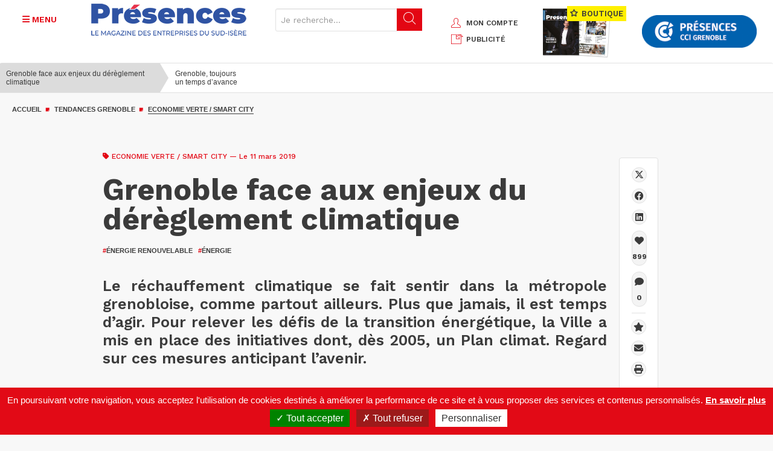

--- FILE ---
content_type: text/html; charset=UTF-8
request_url: https://www.presences-grenoble.fr/actualites-economie-verte-smart-city-grenoble/grenoble-face-aux-enjeux-du-dereglement-climatique?detail=true
body_size: 19183
content:
<!DOCTYPE html>
<html lang="fr" dir="ltr" prefix="og: https://ogp.me/ns#">
  <head>
    <meta charset="utf-8" />
<link rel="canonical" href="https://www.presences-grenoble.fr/actualites-economie-verte-smart-city-grenoble/grenoble-face-aux-enjeux-du-dereglement-climatique" />
<link rel="image_src" href="https://www.presences-grenoble.fr/sites/default/files/styles/agenda_detail_normal/public/2019-03/grenoble_bastille.jpg?itok=sYVNmTa1" />
<meta property="og:type" content="Article" />
<meta property="og:url" content="https://www.presences-grenoble.fr/actualites-economie-verte-smart-city-grenoble/grenoble-face-aux-enjeux-du-dereglement-climatique" />
<meta property="og:title" content="Grenoble face aux enjeux du dérèglement climatique | Magazine Présences Grenoble" />
<meta property="og:description" content="Le réchauffement climatique se fait sentir dans la métropole grenobloise, comme partout ailleurs. Plus que jamais, il est temps d’agir. Pour relever les défis de la transition énergétique, la Ville a mis en place des initiatives dont, dès 2005, un Plan climat. Regard sur ces mesures anticipant l’avenir." />
<meta property="og:image" content="https://www.presences-grenoble.fr/sites/default/files/styles/agenda_detail_normal/public/2019-03/grenoble_bastille.jpg?itok=sYVNmTa1" />
<meta name="Generator" content="Drupal 10 (https://www.drupal.org)" />
<meta name="MobileOptimized" content="width" />
<meta name="HandheldFriendly" content="true" />
<meta name="viewport" content="width=device-width, initial-scale=1.0" />
<script src="https://www.google.com/recaptcha/api.js?hl=fr" async defer></script>
<script type='text/javascript'>
  var googletag = googletag || {};
  googletag.cmd = googletag.cmd || [];
  // Add a place to store the slot name variable.
  googletag.slots = googletag.slots || {};

  (function() {
    var useSSL = 'https:' == document.location.protocol;
    var src = (useSSL ? 'https:' : 'http:') +
      '//securepubads.g.doubleclick.net/tag/js/gpt.js';

    var gads = document.createElement('script');
    gads.async = true;
    gads.type = 'text/javascript';
    gads.src = src;
    var node = document.getElementsByTagName('script')[0];
    node.parentNode.insertBefore(gads, node);
    
  })();
</script>
<script type="text/javascript">
  googletag.cmd.push(function() {

  
  googletag.slots["pub_fiche_presences_banniere_768x90"] = googletag.defineSlot("/8799881/Fiche_Presences728x90", [728, 90], "js-dfp-tag-pub_fiche_presences_banniere_768x90")

    .addService(googletag.pubads())

  
  
  
      ;

  });

</script>
<script type="text/javascript">
googletag.cmd.push(function() {

      googletag.pubads().enableAsyncRendering();
        googletag.pubads().enableSingleRequest();
        googletag.pubads().collapseEmptyDivs();
      
  googletag.enableServices();
});

</script>
<link rel="icon" href="/sites/default/files/cible.png" type="image/png" />
<link rel="alternate" hreflang="fr" href="https://www.presences-grenoble.fr/actualites-economie-verte-smart-city-grenoble/grenoble-face-aux-enjeux-du-dereglement-climatique" />

    <title>Grenoble face aux enjeux du dérèglement climatique | Magazine Présences Grenoble</title>
    <link rel="stylesheet" media="all" href="/sites/default/files/css/css_WZCK9ccW09D2tyeQ1fbTWS9SgSeaeFM8ASm5ew0D5l8.css?delta=0&amp;language=fr&amp;theme=presences_grenoble&amp;include=eJxtjkEOwzAIBD_k1E-KCCUtKrYRkEN-X6uR5Rx6YwcxrDaR_LRDQR7a50W4fjz56UElb-CU1MipIvn6MqptE8p31H4ojd2KrRQypDzIMsg_U4AFwYEcXZQ8INiD0UenSeYHUJ7yHhKCBr7hqruzBNm4v9IX_rNafw" />
<link rel="stylesheet" media="all" href="/sites/default/files/css/css_MUcZB-pz2Bmknb1QFACxCUU9LVl8F3drhO8Onx_Qp1Q.css?delta=1&amp;language=fr&amp;theme=presences_grenoble&amp;include=eJxtjkEOwzAIBD_k1E-KCCUtKrYRkEN-X6uR5Rx6YwcxrDaR_LRDQR7a50W4fjz56UElb-CU1MipIvn6MqptE8p31H4ojd2KrRQypDzIMsg_U4AFwYEcXZQ8INiD0UenSeYHUJ7yHhKCBr7hqruzBNm4v9IX_rNafw" />
<link rel="stylesheet" media="print" href="/sites/default/files/css/css_fjs_G1ph-Xf_B8HE-LLSQVX-D01huHqMJpaAmlF2mgk.css?delta=2&amp;language=fr&amp;theme=presences_grenoble&amp;include=eJxtjkEOwzAIBD_k1E-KCCUtKrYRkEN-X6uR5Rx6YwcxrDaR_LRDQR7a50W4fjz56UElb-CU1MipIvn6MqptE8p31H4ojd2KrRQypDzIMsg_U4AFwYEcXZQ8INiD0UenSeYHUJ7yHhKCBr7hqruzBNm4v9IX_rNafw" />
<link rel="stylesheet" media="all" href="/sites/default/files/css/css_LoQjxpM4d8FC5UivYz-RLiQMUiHI9I2gzbJOYUI6Fx4.css?delta=3&amp;language=fr&amp;theme=presences_grenoble&amp;include=eJxtjkEOwzAIBD_k1E-KCCUtKrYRkEN-X6uR5Rx6YwcxrDaR_LRDQR7a50W4fjz56UElb-CU1MipIvn6MqptE8p31H4ojd2KrRQypDzIMsg_U4AFwYEcXZQ8INiD0UenSeYHUJ7yHhKCBr7hqruzBNm4v9IX_rNafw" />

    
        <!--fonts-->
    <link href="https://fonts.googleapis.com/css?family=Work+Sans:400,500,600,700,800,900" rel="stylesheet">
    <link href="https://fonts.googleapis.com/css?family=Source+Sans+Pro:400,700,900" rel="stylesheet">
      <link rel="stylesheet" href="https://cdnjs.cloudflare.com/ajax/libs/font-awesome/6.4.2/css/all.min.css" integrity="sha512-z3gLpd7yknf1YoNbCzqRKc4qyor8gaKU1qmn+CShxbuBusANI9QpRohGBreCFkKxLhei6S9CQXFEbbKuqLg0DA==" crossorigin="anonymous" referrerpolicy="no-referrer" />

    <!-- HTML5 shim and Respond.js for IE8 support of HTML5 elements and media queries -->
    <!-- WARNING: Respond.js doesn't work if you view the page via file:// -->
    <!--[if lt IE 9]>
    <script src="https://oss.maxcdn.com/html5shiv/3.7.2/html5shiv.min.js"></script>
    <script src="https://oss.maxcdn.com/respond/1.4.2/respond.min.js"></script>
    <![endif]-->

<!-- Matomo -->

<script>

  var _paq = window._paq = window._paq || [];

  /* tracker methods like "setCustomDimension" should be called before "trackPageView" */

  _paq.push(['trackPageView']);

  _paq.push(['enableLinkTracking']);

  (function() {

    var u="https://statswebauracci.fr/";

    _paq.push(['setTrackerUrl', u+'matomo.php']);

    _paq.push(['setSiteId', '9']);

    var d=document, g=d.createElement('script'), s=d.getElementsByTagName('script')[0];

    g.async=true; g.src=u+'matomo.js'; s.parentNode.insertBefore(g,s);

  })();

</script>

<!-- End Matomo Code -->

  </head>
  <body>
        <a href="#main-content" class="visually-hidden focusable">
      Aller au contenu principal
    </a>
    
      <div class="dialog-off-canvas-main-canvas" data-off-canvas-main-canvas>
    

<header class="container-fluid blk-header header-nav">
    <div class="row">
          <div>
    <div id="block-marquedusite">
  
    
      <div class="col-xs-12 col-sm-7">
        <div class="row">
            <div class="col-xs-3 col-sm-3 col-md-2">
                <button class="btn btn-menu secondary js-menu-btn" type="button">
                    <i class="fa-solid fa-bars" aria-hidden="true"></i>
                    <i class="fa-solid fa-close" aria-hidden="true"></i>
                    <span class="text-uppercase">Menu</span>
                </button>
            </div>
            <div class="col-xs-6 col-sm-6 col-md-5">
                                    <a href="/" title="Accueil">
                      <img
                        height="75"
                        alt="Présences Grenoble"
                        class="img-responsive logo"
                        src="/sites/default/files/presence_0.png"
                      />
                    </a>
                                                
            </div>

            
            <form class="col-xs-3 col-sm-3 col-md-5 form-search" method="get" action="/search/node">
                <div class="input-group">
                    <input type="text" class="form-control hidden-xs hidden-sm js-search-input" placeholder="Je recherche..." data-drupal-selector="edit-keys" type="search" id="edit-keys" name="keys" value="" size="15" maxlength="128">
                    <span class="mobile-search-btn visible-xs-inline-block visible-sm-inline-block js-show-search">
                        <i class="icon-search" aria-hidden="true"></i>
                    </span>
                    <span class="input-group-btn hidden-xs hidden-sm">
                        <button class="btn btn-default" data-drupal-selector="edit-submit" type="submit" id="edit-submit"><i class="icon-search" aria-hidden="true"></i></button>
                    </span>
                </div>
            </form>

        </div>
    </div>
</div>
<div id="block-blockheaderright">
  
    
      <div class="col-xs-12 col-md-5">
    <div class="header-sidebar">
        <ul class="text-uppercase header-links hidden-xs">
            <li><a href="/user" title="Mon compte"><i class="icon-user secondary"></i>mon compte</a></li>
            <li><a href="/publicite" title="PUBLICITÉ"><i class="icon-incoming-pub secondary"></i>PUBLICITÉ</a></li>
        </ul>
        <div class="ecomm-header">
                        <a href="/nos-offres" class="hidden-sm hidden-xs text-uppercase header-offers" title="Nos offres">
                <img src="/themes/presences_grenoble/img/double-page.jpg" width="140" height="83" alt="" class="img-responsive">
                <span class="h2"><i class="icon-ministar"></i> BOUTIQUE</span>
              <div id="ecomm-basket-header"></div>
            </a>
                    </div>
        <div id="ecomm-basket-header-responsive">
            <div id="ecomm-basket-wrapper">
                <a id="header-basket-responsive" href="/mon-panier" title="Panier">
                    <i class="fa fa-shopping-cart" aria-hidden="true"></i>
                </a>
            </div>
        </div>
        <a href="http://www.grenoble.cci.fr/" target="_blank" title="CCI Grenoble" class="hidden-sm hidden-xs header-partners">
            <img src="/themes/presences_grenoble//img/header/logo-CCI.png" width="190" height="61" alt="CCI Grenoble" class="img-responsive">
        </a>
    </div>
</div>

  </div>
<div id="block-blockmenuleft">
  
    
      <nav class="col-sm-12 text-uppercase menu">
    <ul class="nav">
    <li><a href="/actualites-industrie-grenoble.htm" title="Industrie"><i class="fa fa-circle" aria-hidden="true"></i>Industrie</a></li><li><a href="/actualites-services-grenoble.htm" title="Services"><i class="fa fa-circle" aria-hidden="true"></i>Services</a></li><li><a href="/actualites-commerce-grenoble.htm" title="Commerce"><i class="fa fa-circle" aria-hidden="true"></i>Commerce</a></li><li><a href="/actualites-amenagement-grenoble.htm" title="Aménagement"><i class="fa fa-circle" aria-hidden="true"></i>Aménagement</a></li><li class="expand"><a href="/actualites-tendances-grenoble.htm" title="Tendances"><i class="fa fa-circle" aria-hidden="true"></i>Tendances</a><ul><li>
                            <a href="/actualites-tendances-grenoble/start-up.htm" title="Start-up" >
                                <i class="fa fa-circle" aria-hidden="true"></i>
                                Start-up
                            </a>
                        </li><li>
                            <a href="/actualites-tendances-grenoble/innovation.htm" title="Innovation" >
                                <i class="fa fa-circle" aria-hidden="true"></i>
                                Innovation
                            </a>
                        </li><li>
                            <a href="/actualites-tendances-grenoble/numerique.htm" title="Numérique" >
                                <i class="fa fa-circle" aria-hidden="true"></i>
                                Numérique
                            </a>
                        </li><li>
                            <a href="/actualites-tendances-grenoble/financement-participatif.htm" title="Financement" >
                                <i class="fa fa-circle" aria-hidden="true"></i>
                                Financement
                            </a>
                        </li><li>
                            <a href="/actualites-tendances-grenoble/developpement-durable" title="Economie verte / Smart city"  class="active">
                                <i class="fa fa-circle" aria-hidden="true"></i>
                                Economie verte / Smart city
                            </a>
                        </li><li>
                            <a href="/actualites-tendances-grenoble/management.htm" title="Management / Formation / RH" >
                                <i class="fa fa-circle" aria-hidden="true"></i>
                                Management / Formation / RH
                            </a>
                        </li><li>
                            <a href="/actualites-tendances-grenoble/societe.htm" title="Economie sociale et solidaire" >
                                <i class="fa fa-circle" aria-hidden="true"></i>
                                Economie sociale et solidaire
                            </a>
                        </li></ul></li><li><a href="/actualites-tourisme-grenoble.htm" title="Tourisme"><i class="fa fa-circle" aria-hidden="true"></i>Tourisme</a><ul><li>
                            <a href="/actualites-tourisme-grenoble/a-table.htm" title="A table" >
                                <i class="fa fa-circle" aria-hidden="true"></i>
                                A table
                            </a>
                        </li><li>
                            <a href="/actualites-tourisme-grenoble/hotels.htm" title="Hôtels et hébergements" >
                                <i class="fa fa-circle" aria-hidden="true"></i>
                                Hôtels et hébergements
                            </a>
                        </li><li>
                            <a href="/actualites-tourisme-grenoble/loisirs.htm" title="Loisirs" >
                                <i class="fa fa-circle" aria-hidden="true"></i>
                                Loisirs
                            </a>
                        </li><li>
                            <a href="/actualites-tourisme-grenoble/tourisme-d-affaires.htm" title="Tourisme d’affaires" >
                                <i class="fa fa-circle" aria-hidden="true"></i>
                                Tourisme d’affaires
                            </a>
                        </li></ul></li><li><a href="/actualites-made-in-alpes-grenoble.htm" title="Made in Alpes"><i class="fa fa-circle" aria-hidden="true"></i>Made in Alpes</a></li><li><a href="/experts" title="Experts"><i class="fa fa-circle" aria-hidden="true"></i>Experts</a></li><li><a href="/ils-font-l-actu" title="Ils font l'actu"><i class="fa fa-circle" aria-hidden="true"></i>Ils font l'actu</a></li><li><a href="/liste-dossier" title="Dossiers éco"><i class="fa fa-circle" aria-hidden="true"></i>Dossiers éco</a></li>
    </ul>
    <ul class="tools">
        <li class="tool"><a href="https://www.presences-grenoble.fr/liste-agenda" title="Agenda éco" data-term-id="60"><span class="picto"><img src="/sites/default/files/agenda.png" alt="Agenda éco" aria-hidden="true" width="26" height="26"></span>Agenda éco</a></li><li class="tool"><a href="/liste-fil-infos" title="Fil d'infos" data-term-id="21"><span class="picto"><img src="/sites/default/files/info-list.png" alt="Fil d'infos" aria-hidden="true" width="26" height="26"></span>Fil d'infos</a></li><li class="tool"><a href="/liste-elles-recrutent" title="Les entreprises qui recrutent" data-term-id="22"><span class="picto"><img src="/sites/default/files/search-doc.png" alt="Les entreprises qui recrutent" aria-hidden="true" width="26" height="26"></span>Les entreprises qui recrutent</a></li><li class="tool tool-parent js-tool-parent"><a href="/node/158873" title="Palmarès des entreprises" data-term-id-cr1757="23"><span class="picto"><img src="/sites/default/files/ranking.png" alt="Palmarès des entreprises" aria-hidden="true" width="26" height="26"></span>Palmarès des entreprises</a><ul><li>
                            <a href="https://www.presences-grenoble.fr/actualites-classement-de-l-annee-grenoble/trophees-presences-2025-un-palmares-d-exception.htm" title="Classement de l'année" >
                                <i class="fa fa-circle" aria-hidden="true"></i>
                                Classement de l'année
                            </a>
                        </li><li>
                            <a href="https://www.presences-grenoble.fr/actualites-classement-grenoble/trophees-et-classements-des-entreprises-de-la-region-grenobloise-du" title="Anciens classements" >
                                <i class="fa fa-circle" aria-hidden="true"></i>
                                Anciens classements
                            </a>
                        </li></ul></li><li class="tool"><a href="/node/401" title="En images" data-term-id="61"><span class="picto"><img src="/sites/default/files/camera.png" alt="En images" aria-hidden="true" width="26" height="26"></span>En images</a></li><li class="tool"><a href="/boite-a-outils" title="Boite à outils" data-term-id="62"><span class="picto"><img src="/sites/default/files/toolbox.png" alt="Boite à outils" aria-hidden="true" width="26" height="26"></span>Boite à outils</a></li><li class="tool"><a href="/publication" title="Nos magazines" data-term-id="63"><span class="picto"><img src="/sites/default/files/book.png" alt="Nos magazines" aria-hidden="true" width="26" height="26"></span>Nos magazines</a></li>
    </ul>
    <ul class="hidden-md hidden-lg nav">
        <li class="hidden-sm hidden-md hidden-lg"><a href="/mon-panier" title="Mon panier"><i class="fa fa-circle" aria-hidden="true"></i>Mon panier</a></li>
        <li class="hidden-sm hidden-md hidden-lg"><a href="/user" title="Mon compte"><i class="fa fa-circle" aria-hidden="true"></i>Mon compte</a></li>
        <li class="hidden-sm hidden-md hidden-lg"><a href="/regie-pub" title="Régie pub"><i class="fa fa-circle" aria-hidden="true"></i>Régie pub</a></li>
        <li><a href="/nos-offres" title="Nos offres"><i class="fa fa-circle" aria-hidden="true"></i>Nos offres</a></li>
    </ul>
    <ul class="socials text-center">
        <li><a href="https://www.linkedin.com/company/magazine-pr%C3%A9sences-cci-grenoble/" target="_blank" title="linkedin" aria-label="LinkedIn"><i class="fa-brands fa-linkedin" aria-hidden="true"></i></a></li>
        <li><a href="https://www.facebook.com/magazinePresences/" target="_blank" title="facebook" aria-label="Facebook"><i class="fa-brands fa-facebook" aria-hidden="true"></i></a></li>
        <li><a href="https://twitter.com/PresencesMag" target="_blank" title="X" aria-label="X"><i class="fa-brands fa-x-twitter" aria-hidden="true"></i></a></li>
        <li><a href="https://fr.pinterest.com/presences/" target="_blank" title="pinterest" aria-label="Pinterest"><i class="fa-brands fa-pinterest-p" aria-hidden="true"></i></a></li>
        <li><a href="https://www.youtube.com/user/PresencesGrenoble" target="_blank" title="youtube" aria-label="Youtube"><i class="fa-brands fa-youtube" aria-hidden="true"></i></a></li>
        <li><a href="/rss.xml" title="rss" target="_blank" aria-label="RSS"><i class="fa-solid fa-rss" aria-hidden="true"></i></a></li>
        <li><a href="/newsletter" title="S'abonner" class="secondary" aria-label="S'abonner"><i class="fa-solid fa-envelope" aria-hidden="true"></i></a></li>
    </ul>
</nav>

  </div>

  </div>

    </div>
            <div id="block-blockfilsommaire">
  
    
          <div class="nav-sommaire">
        <nav class="navbar">
            <div class="container-fluid">
                <div class="navbar-header">
                    <button type="button" class="navbar-toggle" data-toggle="collapse" data-target="#myNavbar">
                        <span class="icon-bar"></span>
                        <span class="icon-bar"></span>
                        <span class="icon-bar"></span>
                    </button>
                    <span class="navbar-brand"><a href="https://www.presences-grenoble.fr/actualites-economie-verte-smart-city-grenoble/grenoble-face-aux-enjeux-du-dereglement-climatique?detail=true" title="Grenoble face aux enjeux du dérèglement climatique">Grenoble face aux enjeux du dérèglement climatique</a></span>
                </div>
                <div class="collapse navbar-collapse js-navbar-custom" id="myNavbar">
                    <ul class="nav navbar-nav navbar-custom">
                                                    <li class="">
                                <a class="js-equal-height" href="https://www.presences-grenoble.fr/actualites-economie-verte-smart-city-grenoble/grenoble-toujours-un-temps-d-avance.htm?detail=true">Grenoble, toujours un temps d’avance</a>
                            </li>
                                                                    </ul>
                </div>
            </div>
        </nav>
    </div>

  </div>

    </header>

<div class="container-global">
    <main>
          <div>
    <div id="block-presences-grenoble-breadcrumbs">
  
    
      
  <div class="container-fluid">
    <div class="hidden-xs row">
      <div class="col-md-12">
        <ol class="breadcrumb">
                  <li  >
                          <a href="/">Accueil</a>
                      </li>
                            <li  >
                          <a href="/actualites-tendances-grenoble.htm">Tendances Grenoble</a>
                      </li>
                            <li  class="active"  >
                          <a href="/actualites-tendances-grenoble/developpement-durable">Economie verte / Smart city</a>
                      </li>
                          </ol>
      </div>
    </div>
  </div>


  </div>

  </div>


        <!--main content-->
        <div class="container">
              <div>
    <div id="block-blockpub" class="container-fluid js-banner" style="clear:both;">
  
    
      <!-- banniere -->
    <div class="row hidden-xs mb-30">
        <div class="col-md-12 text-center">
                            <div id="block-dfptagpubfichepresencesbanniere768x90">
  
    
      <div id="js-dfp-tag-pub_fiche_presences_banniere_768x90">
        <script type="text/javascript">
            googletag.cmd.push(function() {
                googletag.display('js-dfp-tag-pub_fiche_presences_banniere_768x90');
            });
    
    </script>
</div>

  </div>

                    </div>
    </div>

  </div>

  </div>

            <div class="js-content-scroll wide">
                  <div>
    <div data-drupal-messages-fallback class="hidden"></div><div id="block-presences-grenoble-content">
  
    
      
        <!-- Dossier -->
    <div class="row mb-30">
    <div class="col-sm-12">
                                <div class="blk-article">
                <div class="small secondary">
                                                            <i class="fa fa-tag" aria-hidden="true"></i>
                    <span class="text-uppercase">
                                                    <a href="https://www.presences-grenoble.fr/actualites-tendances-grenoble/developpement-durable" title="Economie verte / Smart city">Economie verte / Smart city</a>                                             </span>
                                        <span>— Le 11 mars 2019 </span>
                </div>

                <h1><span>Grenoble face aux enjeux du dérèglement climatique</span>
</h1>

                                    <ul class="text-uppercase tags">
                                                                                                                                                                                                                                                                                                                                                                                                                                                                                                                                                                                                                                                                                                                                                                                                                                                                                                <li>
                                                                        <a href="/recherche?keys=&amp;f%5B0%5D=type%3Aarticle&amp;f%5B3%5D=hashtag%3A%C3%A9nergie%20renouvelable" target="_self">
                                        <span class="secondary">#</span>énergie renouvelable
                                    </a>
                                </li>
                                                                                                                <li>
                                                                        <a href="/recherche?keys=&amp;f%5B0%5D=type%3Aarticle&amp;f%5B3%5D=hashtag%3A%C3%A9nergie" target="_self">
                                        <span class="secondary">#</span>énergie
                                    </a>
                                </li>
                                                                                                                                                                                </ul>
                
                <p class="intro">Le réchauffement climatique se fait sentir dans la métropole grenobloise, comme partout ailleurs. Plus que jamais, il est temps d’agir. Pour relever les défis de la transition énergétique, la Ville a mis en place des initiatives dont, dès 2005, un Plan climat. Regard sur ces mesures anticipant l’avenir.</p>

                                    <div class="blk-article-img">
                                                <img src="/sites/default/files/styles/img_article_simple/public/2019-03/grenoble_bastille.jpg?itok=0oUt0BbN" width="698" height="465" alt="" aria-hidden="true" class="img-responsive">
                                                                                                    <div class="caption">
                                © M. Brichet
                            </div>
                                            </div>
                
                                    <div class="wysiwyg">
                        
                        <div><p>Augmentation des températures moyennes, diminution du nombre de jours de gel et de l’enneigement des massifs, canicules estivales… les effets du changement climatique sont de plus en plus visibles. À l’horizon 2050, les experts prévoient pour la région grenobloise des étés à la fois très chauds (+1,4 à +2,7 °C par rapport aux températures actuelles) et secs, rendant, en parallèle, les épisodes orageux plus érosifs pour les sols. Les hivers seront plus humides, et du fait de l’augmentation des températures, moins enneigés pour les massifs environnants. Intra-muros, le phénomène d’îlot de chaleur, avec des températures moyennes plus élevées de 5 à 8 °C au centre-ville de Grenoble, par rapport au Versoud notamment, est déjà observé. Et ce phénomène risque de se renforcer. Enfin, la hausse des précipitations automnales et hivernales devrait engendrer de fortes inondations au niveau des berges de l’Isère et du Drac.</p>

<h2>Les impacts des variations du climat</h2>

<p>Tous ces changements climatiques ont un impact direct sur le mode de vie des habitants. L’augmentation des températures se traduira par une hausse des consommations électriques pour les besoins de rafraîchissement des bâtiments (logement, hôtellerie, établissements de santé, crèches, bâtiments tertiaires…). En hausse également, les besoins en eau, tant pour l’arrosage des espaces verts, le fonctionnement des entreprises, que les usages privés des particuliers… Très sollicitée, la ressource en eau pourrait être moins disponible. Les risques sanitaires devraient aussi croître en fonction des épisodes de canicule et de l’augmentation de la pollution. Le risque d’inondation doit également être pris en compte dans toutes les politiques d’aménagement et d’équipement de la Ville (berges, réseaux d’assainissement, conduites d’eau, gestion des écoulements et du ruissellement…).</p>

<h2>Une politique volontariste en faveur de l’énergie et du climat</h2>

<p>Face au dérèglement climatique, la Ville de Grenoble agit. Dès 2005, la municipalité a adopté un Plan climat, élargi et renforcé en 2016. Des orientations stratégiques ont été prises pour lutter contre les effets de la chaleur et des inondations, accompagner la transformation des modes de vie, renforcer les partenariats et les expérimentations. L’aménagement urbain et les espaces verts ont été pensés pour améliorer le cadre de vie des Grenoblois tout en tenant compte des nouvelles contraintes : plantation d’arbres, végétalisation des toits, aménagement des berges… S’adapter passe par la transformation des comportements et la prise en compte de nouvelles habitudes. La Ville favorise ainsi l’agriculture durable, l’alimentation biologique et locale dans les restaurants scolaires. Tous les Grenoblois sont invités à s’impliquer dans des projets communs, tels les jardins partagés ou ceux issus des budgets participatifs.</p>

<p>Le Plan Air Énergie Climat – le premier en France – mis en place par la Métropole fédère l’ensemble des acteurs du territoire pour relever le défi du changement climatique. Ses objectifs ? Réduire les émissions de gaz à effet de serre, la consommation d’énergie, la présence de particules fines, en augmentant en parallèle la part des énergies renouvelables et les actions de préservation de la biodiversité. Le Schéma directeur énergie 2030, retenu en 2017, ambitionne d’accélérer la transition énergétique du territoire. Concrètement, il vise à diminuer de 22 % les consommations énergétiques, de 30 % la part des énergies fossiles et d’accroître de 35 % celle des énergies renouvelables et de récupération. Dans ce contexte et plus que jamais, la Ville de Grenoble est prête à relever les défis à venir. C’est pourquoi elle a décidé de se porter candidate au prix Capitale verte de l’Europe.</p>

<h3 class="mb-30 secondary">Info&nbsp;clé</h3>

<div class="mea-cont">
<div class="mea-list">
<p>La Métropole se fixe des&nbsp;objectifs ambitieux de réduction de&nbsp;sa consommation énergétique&nbsp;pour 2030</p>
</div>
</div>
</div>
            
                    </div>
                            </div>
                        </div>
</div>

                            <h3 class="picto-title secondary"><i class="icon-camera" aria-hidden="true"></i><span>En images</span></h3>
        
            <div><div>
  
  
<div class="blk-image-focus">
<div><div class="article-slider list-slider js-article-slider">
  <div class="cont js-slider-for">
          <a href="#article" class="blk-focus">
          <img src="/sites/default/files/styles/agenda_detail_normal/public/2019-03/gulplug.jpg?itok=EekmTa_B" width="698" height="380" alt="Le système ingénieux de Gulplug pour recharger les véhicules © Gulplug" aria-hidden="true" class="img-responsive">
          <div class="cont">
              <p>Le système ingénieux de Gulplug pour recharger les véhicules © Gulplug</p>
          </div>
      </a>
          <a href="#article" class="blk-focus">
          <img src="/sites/default/files/styles/agenda_detail_normal/public/2019-03/boulevard_lyautey_chronovelo.jpg?itok=0lU8wrS5" width="698" height="380" alt="© A. Poillet - Ville de Grenoble" aria-hidden="true" class="img-responsive">
          <div class="cont">
              <p>© A. Poillet - Ville de Grenoble</p>
          </div>
      </a>
          <a href="#article" class="blk-focus">
          <img src="/sites/default/files/styles/agenda_detail_normal/public/2019-03/hydroquest.jpg?itok=iEYHDkwQ" width="698" height="380" alt="La première ferme d’hydroliennes d’Hydroquest sur le Rhône © Hydroquest" aria-hidden="true" class="img-responsive">
          <div class="cont">
              <p>La première ferme d’hydroliennes d’Hydroquest sur le Rhône © Hydroquest</p>
          </div>
      </a>
          <a href="#article" class="blk-focus">
          <img src="/sites/default/files/styles/agenda_detail_normal/public/2019-03/immeuble_salammbo.jpg?itok=LFwQ8Hif" width="698" height="380" alt="© T. Chenu - Ville de Grenoble" aria-hidden="true" class="img-responsive">
          <div class="cont">
              <p>© T. Chenu - Ville de Grenoble</p>
          </div>
      </a>
          <a href="#article" class="blk-focus">
          <img src="/sites/default/files/styles/agenda_detail_normal/public/2019-03/lancey_energy.jpg?itok=vc3uxH3g" width="698" height="380" alt="Le radiateur intelligent de Lancey Energy Storage © Lancey" aria-hidden="true" class="img-responsive">
          <div class="cont">
              <p>Le radiateur intelligent de Lancey Energy Storage © Lancey</p>
          </div>
      </a>
          <a href="#article" class="blk-focus">
          <img src="/sites/default/files/styles/agenda_detail_normal/public/2019-03/parc_flaubert.jpg?itok=qMpvGZIy" width="698" height="380" alt="Des kilomètres de voies cyclables maillent le territoire métropolitain © S. Frappat - Ville de Grenoble" aria-hidden="true" class="img-responsive">
          <div class="cont">
              <p>Des kilomètres de voies cyclables maillent le territoire métropolitain © S. Frappat - Ville de Grenoble</p>
          </div>
      </a>
          <a href="#article" class="blk-focus">
          <img src="/sites/default/files/styles/agenda_detail_normal/public/2019-03/place_grenette.jpg?itok=Ge-dCpus" width="698" height="380" alt="© J.-S. Faure - Ville de Grenoble" aria-hidden="true" class="img-responsive">
          <div class="cont">
              <p>© J.-S. Faure - Ville de Grenoble</p>
          </div>
      </a>
          <a href="#article" class="blk-focus">
          <img src="/sites/default/files/styles/agenda_detail_normal/public/2019-03/presqu_ile.jpg?itok=FPuo22dp" width="698" height="380" alt="La Presqu’Ile, un projet d’aménagement urbain résolument tourné vers l’avenir © S. Frappat - Ville de Grenoble" aria-hidden="true" class="img-responsive">
          <div class="cont">
              <p>La Presqu’Ile, un projet d’aménagement urbain résolument tourné vers l’avenir © S. Frappat - Ville de Grenoble</p>
          </div>
      </a>
          <a href="#article" class="blk-focus">
          <img src="/sites/default/files/styles/agenda_detail_normal/public/2019-03/site_technopole.jpg?itok=-xEAh4st" width="698" height="380" alt="Technopole, vitrine des savoir-faire de Schneider Electric © Schneider" aria-hidden="true" class="img-responsive">
          <div class="cont">
              <p>Technopole, vitrine des savoir-faire de Schneider Electric © Schneider</p>
          </div>
      </a>
          <a href="#article" class="blk-focus">
          <img src="/sites/default/files/styles/agenda_detail_normal/public/2019-03/stimergy_voltaire.jpg?itok=T-B7i1zB" width="698" height="380" alt="La chaudière numérique de Stimergy © Stimergy" aria-hidden="true" class="img-responsive">
          <div class="cont">
              <p>La chaudière numérique de Stimergy © Stimergy</p>
          </div>
      </a>
          <a href="#article" class="blk-focus">
          <img src="/sites/default/files/styles/agenda_detail_normal/public/2019-03/verger_salengro.jpg?itok=iMB_benc" width="698" height="380" alt="Les jardins partagés, une initiative collective qui a bien pris racine à Grenoble © A. Fischer - Ville de Grenoble" aria-hidden="true" class="img-responsive">
          <div class="cont">
              <p>Les jardins partagés, une initiative collective qui a bien pris racine à Grenoble © A. Fischer - Ville de Grenoble</p>
          </div>
      </a>
          <a href="#article" class="blk-focus">
          <img src="/sites/default/files/styles/agenda_detail_normal/public/2019-03/waga_energy.jpg?itok=IRs-q8IZ" width="698" height="380" alt="La Wagabox de Waga Energy transforme le biogaz en biométhane © Waga Energy" aria-hidden="true" class="img-responsive">
          <div class="cont">
              <p>La Wagabox de Waga Energy transforme le biogaz en biométhane © Waga Energy</p>
          </div>
      </a>
      </div>
  <div class="nav js-slider-nav">
          <div class="blk-focus-thumb" role="button">
        <img src="https://www.presences-grenoble.fr/sites/default/files/styles/slideshow_thumbnail/public/2019-03/gulplug.jpg?itok=4H5wdRd9" width="110" height="70" alt="Le système ingénieux de Gulplug pour recharger les véhicules © Gulplug" aria-hidden="true" class="img-responsive">
      </div>
          <div class="blk-focus-thumb" role="button">
        <img src="https://www.presences-grenoble.fr/sites/default/files/styles/slideshow_thumbnail/public/2019-03/boulevard_lyautey_chronovelo.jpg?itok=E5ZnB31y" width="110" height="70" alt="© A. Poillet - Ville de Grenoble" aria-hidden="true" class="img-responsive">
      </div>
          <div class="blk-focus-thumb" role="button">
        <img src="https://www.presences-grenoble.fr/sites/default/files/styles/slideshow_thumbnail/public/2019-03/hydroquest.jpg?itok=XB6BnLc1" width="110" height="70" alt="La première ferme d’hydroliennes d’Hydroquest sur le Rhône © Hydroquest" aria-hidden="true" class="img-responsive">
      </div>
          <div class="blk-focus-thumb" role="button">
        <img src="https://www.presences-grenoble.fr/sites/default/files/styles/slideshow_thumbnail/public/2019-03/immeuble_salammbo.jpg?itok=8Paa_g_x" width="110" height="70" alt="© T. Chenu - Ville de Grenoble" aria-hidden="true" class="img-responsive">
      </div>
          <div class="blk-focus-thumb" role="button">
        <img src="https://www.presences-grenoble.fr/sites/default/files/styles/slideshow_thumbnail/public/2019-03/lancey_energy.jpg?itok=0VCAdMuR" width="110" height="70" alt="Le radiateur intelligent de Lancey Energy Storage © Lancey" aria-hidden="true" class="img-responsive">
      </div>
          <div class="blk-focus-thumb" role="button">
        <img src="https://www.presences-grenoble.fr/sites/default/files/styles/slideshow_thumbnail/public/2019-03/parc_flaubert.jpg?itok=_7X22L2n" width="110" height="70" alt="Des kilomètres de voies cyclables maillent le territoire métropolitain © S. Frappat - Ville de Grenoble" aria-hidden="true" class="img-responsive">
      </div>
          <div class="blk-focus-thumb" role="button">
        <img src="https://www.presences-grenoble.fr/sites/default/files/styles/slideshow_thumbnail/public/2019-03/place_grenette.jpg?itok=FuOXA-mf" width="110" height="70" alt="© J.-S. Faure - Ville de Grenoble" aria-hidden="true" class="img-responsive">
      </div>
          <div class="blk-focus-thumb" role="button">
        <img src="https://www.presences-grenoble.fr/sites/default/files/styles/slideshow_thumbnail/public/2019-03/presqu_ile.jpg?itok=i6_KIE3p" width="110" height="70" alt="La Presqu’Ile, un projet d’aménagement urbain résolument tourné vers l’avenir © S. Frappat - Ville de Grenoble" aria-hidden="true" class="img-responsive">
      </div>
          <div class="blk-focus-thumb" role="button">
        <img src="https://www.presences-grenoble.fr/sites/default/files/styles/slideshow_thumbnail/public/2019-03/site_technopole.jpg?itok=-1E5QpTZ" width="110" height="70" alt="Technopole, vitrine des savoir-faire de Schneider Electric © Schneider" aria-hidden="true" class="img-responsive">
      </div>
          <div class="blk-focus-thumb" role="button">
        <img src="https://www.presences-grenoble.fr/sites/default/files/styles/slideshow_thumbnail/public/2019-03/stimergy_voltaire.jpg?itok=xZ4q_qWe" width="110" height="70" alt="La chaudière numérique de Stimergy © Stimergy" aria-hidden="true" class="img-responsive">
      </div>
          <div class="blk-focus-thumb" role="button">
        <img src="https://www.presences-grenoble.fr/sites/default/files/styles/slideshow_thumbnail/public/2019-03/verger_salengro.jpg?itok=MW6xCEu_" width="110" height="70" alt="Les jardins partagés, une initiative collective qui a bien pris racine à Grenoble © A. Fischer - Ville de Grenoble" aria-hidden="true" class="img-responsive">
      </div>
          <div class="blk-focus-thumb" role="button">
        <img src="https://www.presences-grenoble.fr/sites/default/files/styles/slideshow_thumbnail/public/2019-03/waga_energy.jpg?itok=x33v3uP7" width="110" height="70" alt="La Wagabox de Waga Energy transforme le biogaz en biométhane © Waga Energy" aria-hidden="true" class="img-responsive">
      </div>
      </div>
</div></div>
  <br>
</div>
</div>
</div>
      
    
    <div class="row">
        <div class="col-xs-12">
            <div>
                
            </div>
        </div>
    </div>

<div class="row">
    <div class="col-sm-12">
        <div class="list-dossier">
            <h2>Dans ce dossier</h2>
                            <div class="blk-dossier mb-30">
                                                                                        <a href="/actualites-economie-verte-smart-city-grenoble/grenoble-toujours-un-temps-d-avance.htm">
                                                        <h3>Grenoble, toujours un temps d’avance</h3>
                            <div class="media media-dossier">
                                <div class="media-left">
                                    <img src="/sites/default/files/styles/img_article_dossier_media_dossier/public/2019-03/jardin_des_vallons.jpg?itok=8GF8g7aY" width="341" height="153" alt="Article" aria-hidden="true" class="media-object">
                                </div>
                                <div class="media-body">

                                                                            <p>De l’hydroélectricité aux premiers écoquartiers, du retour du tramway à la mise en place d’actions de démocratie participative, Grenoble a, de tout temps, fait preuve d’un esprit d’anticipation, dans tous les domaines. Démonstration.</p>
                                    
                                    <div class="text-right">
                                        <span class="text-uppercase link-plus">
                                            <i class="fa fa-plus-square secondary" aria-hidden="true"></i>Lire la suite
                                        </span>
                                    </div>
                                </div>
                            </div>
                        </a>
                                                                <h4>Témoignages</h4>
                                                <div class="row">
                                                                                                <div class="col-md-4 col-sm-6 mb-30">
                                
                                        <a href="/actualites-economie-sociale-et-solidaire-grenoble/alpesolidaires-l-ess-modele-d-avenir.htm" class="media blk-dossier-thumb">
                                                                                        <div class="media-left">
                                                <img src="/sites/default/files/styles/img_article_dossier_thumbnail/public/2019-03/paniers_solidaires.jpg?itok=ECu67cl4" width="108" height="91" alt="" aria-hidden="true" class="media-object">
                                            </div>
                                                                                        <div class="media-body">
                                                <p>Alpesolidaires : l’ESS, modèle d’avenir</p>
                                            </div>
                                        </a>
                                    </div>
                                                                                                <div class="col-md-4 col-sm-6 mb-30">
                                
                                        <a href="/actualites-economie-verte-smart-city-grenoble/learninggrid-grenoble-premier-microgrid-europeen.htm" class="media blk-dossier-thumb">
                                                                                        <div class="media-left">
                                                <img src="/sites/default/files/styles/img_article_dossier_thumbnail/public/2019-03/imt.jpg?itok=yM2RYAJl" width="108" height="91" alt="" aria-hidden="true" class="media-object">
                                            </div>
                                                                                        <div class="media-body">
                                                <p>LearningGrid by Grenoble : premier microgrid européen</p>
                                            </div>
                                        </a>
                                    </div>
                                                                                                <div class="hidden-xs hidden-sm col-md-4 mb-30">
                                
                                        <a href="/actualites-economie-verte-smart-city-grenoble/bladetips-energy-reinvente-l-eolien.htm" class="media blk-dossier-thumb">
                                                                                        <div class="media-left">
                                                <img src="/sites/default/files/styles/img_article_dossier_thumbnail/public/2019-03/bladetips.jpg?itok=MhHI5f9i" width="108" height="91" alt="" aria-hidden="true" class="media-object">
                                            </div>
                                                                                        <div class="media-body">
                                                <p>Bladetips Energy réinvente l’éolien</p>
                                            </div>
                                        </a>
                                    </div>
                                                                                                <div class="hidden-xs hidden-sm col-md-4 mb-30">
                                
                                        <a href="/actualites-economie-verte-smart-city-grenoble/air-liquide-l-hydrogene-energie-d-avenir.htm" class="media blk-dossier-thumb">
                                                                                        <div class="media-left">
                                                <img src="/sites/default/files/styles/img_article_dossier_thumbnail/public/2019-03/air_liquide.jpg?itok=-xbXyEDm" width="108" height="91" alt="" aria-hidden="true" class="media-object">
                                            </div>
                                                                                        <div class="media-body">
                                                <p>Air Liquide : l’hydrogène, énergie d’avenir</p>
                                            </div>
                                        </a>
                                    </div>
                                                                                                <div class="hidden-xs hidden-sm col-md-4 mb-30">
                                
                                        <a href="/actualites-economie-verte-smart-city-grenoble/eric-piolle-maire-de-grenoble-grenoble-future" class="media blk-dossier-thumb">
                                                                                        <div class="media-left">
                                                <img src="/sites/default/files/styles/img_article_dossier_thumbnail/public/2019-03/eric_piolle.jpg?itok=bzOS1fTr" width="108" height="91" alt="" aria-hidden="true" class="media-object">
                                            </div>
                                                                                        <div class="media-body">
                                                <p>Éric Piolle maire de Grenoble "Grenoble, future capitale verte...</p>
                                            </div>
                                        </a>
                                    </div>
                                                    </div>
                                    </div>
                    </div>
    </div>
</div>
  <section>
      <div id="accordionComment" class="blk-comment js-blk-commentaire visually-hidden">
                      <h2 class="text-uppercase">Commentaires</h2>
                    <div>
              

                              <div class="frm-comment">
                  <h2>Ajouter un commentaire</h2>
                    <form class="comment-comment-form comment-form" data-drupal-selector="comment-form" action="/comment/reply/node/56028/comment" method="post" id="comment-form" accept-charset="UTF-8">
  <div class="field--type-language field--name-langcode field--widget-language-select js-form-wrapper form-wrapper" data-drupal-selector="edit-langcode-wrapper" id="edit-langcode-wrapper">      <div class="js-form-item form-item js-form-type-language-select form-item-langcode-0-value js-form-item-langcode-0-value">
            Langue
  
        <select data-drupal-selector="edit-langcode-0-value" aria-describedby="edit-langcode-0-value--description" id="edit-langcode-0-value" name="langcode[0][value]" class="form-select form-control"><option value="fr" selected="selected">Français</option><option value="en">English</option><option value="und">- Non spécifié -</option><option value="zxx">- Non applicable -</option></select>
            <div id="edit-langcode-0-value--description" class="description">
      La langue du commentaire.
    </div>
    </div>

  </div>
<input autocomplete="off" data-drupal-selector="form-9wtiyoj1ybccoevh9ucms3uapplupukolimnwxnr66m" type="hidden" name="form_build_id" value="form-9WTIYOj1YbcCOevh9UCMS3uaPplupUKOlImnWXnr66M" class="form-control" />
<input data-drupal-selector="edit-comment-comment-form" type="hidden" name="form_id" value="comment_comment_form" class="form-control" />
<div class="field--type-text-long field--name-comment-body field--widget-text-textarea js-form-wrapper form-wrapper" data-drupal-selector="edit-comment-body-wrapper" id="edit-comment-body-wrapper">      <div class="js-text-format-wrapper js-form-item form-item">
  <div class="js-form-item form-item js-form-type-textarea form-item-comment-body-0-value js-form-item-comment-body-0-value">
            Votre commentaire
  
        <div>
  <textarea class="js-text-full text-full form-textarea required" data-entity_embed-host-entity-langcode="fr" data-media-embed-host-entity-langcode="fr" data-drupal-selector="edit-comment-body-0-value" id="edit-comment-body-0-value" name="comment_body[0][value]" rows="5" cols="60" placeholder="" required="required" aria-required="true"></textarea>
</div>

          </div>
<div class="js-filter-wrapper js-form-wrapper form-wrapper" data-drupal-selector="edit-comment-body-0-format" id="edit-comment-body-0-format"><div data-drupal-selector="edit-comment-body-0-format-help" id="edit-comment-body-0-format-help" class="js-form-wrapper form-wrapper"><a href="/filter/tips" target="_blank" data-drupal-selector="edit-comment-body-0-format-help-about" id="edit-comment-body-0-format-help-about">À propos des formats de texte</a></div>
<div class="js-filter-guidelines js-form-wrapper form-wrapper" data-drupal-selector="edit-comment-body-0-format-guidelines" id="edit-comment-body-0-format-guidelines"><div data-drupal-format-id="restricted_html">
  <h4>HTML restreint</h4>
  
  
    
          <ul>
              <li>Balises HTML autorisées : &lt;a href hreflang class title aria-label&gt; &lt;em&gt; &lt;strong&gt; &lt;cite&gt; &lt;blockquote cite&gt; &lt;code&gt; &lt;ul type&gt; &lt;ol start type&gt; &lt;li&gt; &lt;dl&gt; &lt;dt&gt; &lt;dd&gt; &lt;h2 id&gt; &lt;h3 id&gt; &lt;h4 id&gt; &lt;h5 id&gt; &lt;h6 id&gt; &lt;span class&gt; &lt;div class&gt;</li>
              <li>Les lignes et les paragraphes vont à la ligne automatiquement.</li>
              <li>Les adresses de pages web et les adresses courriel se transforment en liens automatiquement.</li>
            </ul>
    
    
  
</div>
</div>
</div>

  </div>

  </div>
<div class="field--type-email field--name-field-comment-email field--widget-email-default js-form-wrapper form-wrapper" data-drupal-selector="edit-field-comment-email-wrapper" id="edit-field-comment-email-wrapper">      <div class="js-form-item form-item js-form-type-email form-item-field-comment-email-0-value js-form-item-field-comment-email-0-value">
            Email
  
        <input data-drupal-selector="edit-field-comment-email-0-value" aria-describedby="edit-field-comment-email-0-value--description" type="email" id="edit-field-comment-email-0-value" name="field_comment_email[0][value]" value="" size="60" maxlength="254" placeholder="" class="form-email required form-control" required="required" aria-required="true" />

            <div id="edit-field-comment-email-0-value--description" class="description">
      Merci de saisir votre adresse email
    </div>
    </div>

  </div>
<div class="field--type-string field--name-field-comment-name field--widget-string-textfield js-form-wrapper form-wrapper" data-drupal-selector="edit-field-comment-name-wrapper" id="edit-field-comment-name-wrapper">      <div class="js-form-item form-item js-form-type-textfield form-item-field-comment-name-0-value js-form-item-field-comment-name-0-value">
            Nom
  
        <input class="js-text-full text-full form-text required form-control" data-drupal-selector="edit-field-comment-name-0-value" aria-describedby="edit-field-comment-name-0-value--description" type="text" id="edit-field-comment-name-0-value" name="field_comment_name[0][value]" value="" size="60" maxlength="255" placeholder="" required="required" aria-required="true" />

            <div id="edit-field-comment-name-0-value--description" class="description">
      Merci de saisir votre nom
    </div>
    </div>

  </div>


                    <fieldset  data-drupal-selector="edit-captcha" class="captcha captcha-type-challenge--recaptcha">
          <legend class="captcha__title js-form-required form-required">
            CAPTCHA
          </legend>
                  <div class="captcha__element">
            <input data-drupal-selector="edit-captcha-sid" type="hidden" name="captcha_sid" value="17084133" class="form-control" />
<input data-drupal-selector="edit-captcha-token" type="hidden" name="captcha_token" value="e3bpffHI-KAza_YFjHpX7__ce96Ksa1n3NuqZ_N9oJM" class="form-control" />
<input data-drupal-selector="edit-captcha-response" type="hidden" name="captcha_response" value="Google no captcha" class="form-control" />
<div class="g-recaptcha" data-sitekey="6LcuB7gUAAAAADAas7GBMVDzJIZrSEI9sRomaCaQ" data-theme="light" data-type="image"></div><input data-drupal-selector="edit-captcha-cacheable" type="hidden" name="captcha_cacheable" value="1" class="form-control" />

          </div>
                      <div class="captcha__description description">Cette question sert à vérifier si vous êtes un visiteur humain ou non afin d&#039;éviter les soumissions de pourriel (spam) automatisées.</div>
                          </fieldset>
            <div data-drupal-selector="edit-actions" class="form-actions js-form-wrapper form-wrapper" id="edit-actions"><input data-drupal-selector="edit-submit" type="submit" id="edit-submit--2" name="op" value="Enregistrer" class="button button--primary js-form-submit form-submit btn btn-default" />
</div>
<div class="url-textfield js-form-wrapper form-wrapper" style="display: none !important;"><div class="js-form-item form-item js-form-type-textfield form-item-url js-form-item-url">
            Leave this field blank
  
        <input autocomplete="off" data-drupal-selector="edit-url" type="text" id="edit-url--2" name="url" value="" size="20" maxlength="128" class="form-text form-control" />

          </div>
</div>

</form>

                </div>
                        </div>
      </div>
  </section>


<div id="block-blocksocialshare">
  
    
      <div>
    <div class="mb-30 btn-group blk-toolbar-sharing js-toolbar-sharing" role="group" aria-label="Barre de partage">
        <div class="btn-group" role="group">
            <ul class="btn-group-social">
                <li>
                    <a href="https://twitter.com/intent/tweet?url=https%3A%2F%2Fwww.presences-grenoble.fr%2Factualites-economie-verte-smart-city-grenoble%2Fgrenoble-face-aux-enjeux-du-dereglement-climatique&text=Grenoble+face+aux+enjeux+du+d%C3%A9r%C3%A8glement+climatique&via=PresencesMag" target="_blank" title="X" aria-label="X">
                        <i class="fa-brands fa-x-twitter" aria-hidden="true"></i>
                    </a>
                </li>
                <li>
                    <a href="http://www.facebook.com/sharer.php?u=https%3A%2F%2Fwww.presences-grenoble.fr%2Factualites-economie-verte-smart-city-grenoble%2Fgrenoble-face-aux-enjeux-du-dereglement-climatique" target="_blank" title="facebook" aria-label="Facebook">
                        <i class="fa-brands fa-facebook" aria-hidden="true"></i>
                    </a>
                </li>
                <li>
                    <a href="https://www.linkedin.com/shareArticle?mini=true&url=https%3A%2F%2Fwww.presences-grenoble.fr%2Factualites-economie-verte-smart-city-grenoble%2Fgrenoble-face-aux-enjeux-du-dereglement-climatique&title=Grenoble+face+aux+enjeux+du+d%C3%A9r%C3%A8glement+climatique" target="_blank" title="linkedin" aria-label="linkedin">
                        <i class="fa-brands fa-linkedin" aria-hidden="true"></i>
                    </a>
                </li>

                                                <li>
                    <a href="/like/56028" class="pill pg-like " target="_blank" title="J'aime" aria-label="J'aime">
                        <i class="fa-solid fa-heart" aria-hidden="true"></i>
                        <i class="count">899</i>
                    </a>
                                        <span class="pg-fail" style="display:none">Please try later</span>
                </li>
                
                <li class="hidden-xs">
                    <a href="#comment-form" class="pill js-comment-link" title="Réagir" aria-label="Réagir">
                        <i class="fa-solid fa-comment" aria-hidden="true"></i>
                        <i class="count">0</i>
                    </a>
                </li>
            </ul>
        </div>
        <div class="btn-group" role="group">
            <ul class="btn-group-react">
                <li>
                    <a id="browserBookmark" href="#" target="_blank" title="Ajouter aux favoris" aria-label="Ajouter aux favoris">
                        <i class="fa-solid fa-star" aria-hidden="true"></i>
                    </a>
                </li>
                                <li>
                    <a href="#" title="Envoyer par mail" aria-label="Envoyer par mail" class = "btn-email" data-toggle="modal" data-target="#share-email">
                        <i class="fa-solid fa-envelope" aria-hidden="true"></i>
                    </a>
                </li>
                                <li>
                    <a href="#" target="_blank" title="Imprimer" aria-label="Imprimer" onclick="window.print();">
                        <i class="fa-solid fa-print" aria-hidden="true"></i>
                    </a>
                </li>
                <li>
                    
                </li>
            </ul>
        </div>
            </div>
</div>

<div id="share-email" class="modal fade share-email" tabindex="-1" role="dialog">
    <div class="modal-dialog" role="document">
        <div class="modal-content">
            <div class="modal-header">
                <span class="h3">Partagez cet article</span>
                <i class="fa-solid fa-close secondary" aria-hidden="true"></i>
            </div>
            <div class="modal-body">
                <div class="partage-email">
                    <div id="pg-blk-form-email-share"><form class="presences-grenoble-email-share" data-drupal-selector="presences-grenoble-email-share" action="/actualites-economie-verte-smart-city-grenoble/grenoble-face-aux-enjeux-du-dereglement-climatique?detail=true" method="post" id="presences-grenoble-email-share" accept-charset="UTF-8">
  <div class="js-form-item form-item js-form-type-email form-item-from js-form-item-from">
            De
  
        <input placeholder="xxx@xxx.xx" data-drupal-selector="edit-from" type="email" id="edit-from" name="from" value="" size="60" maxlength="254" class="form-email required form-control" required="required" aria-required="true" />

          </div>
<div class="js-form-item form-item js-form-type-email form-item-to js-form-item-to">
            A
  
        <input placeholder="yyy@yyy.yy" data-drupal-selector="edit-to" type="email" id="edit-to" name="to" value="" size="60" maxlength="254" class="form-email required form-control" required="required" aria-required="true" />

          </div>
<div class="text-center"><input data-drupal-selector="edit-submit" type="submit" id="edit-submit" name="op" value="Partager" class="button js-form-submit form-submit btn btn-default" />
</div><input autocomplete="off" data-drupal-selector="form-ii7ocr16ceqc0cesqqk5qj1qjkhmo7xhtpdanspjhxs" type="hidden" name="form_build_id" value="form-ii7OCr16cEqc0ceSQQK5qJ1qJkhMo7XHtPDANsPJHxs" class="form-control" />
<input data-drupal-selector="edit-presences-grenoble-email-share" type="hidden" name="form_id" value="presences_grenoble_email_share" class="form-control" />
<div class="url-textfield js-form-wrapper form-wrapper" style="display: none !important;"><div class="js-form-item form-item js-form-type-textfield form-item-url js-form-item-url">
            Leave this field blank
  
        <input autocomplete="off" data-drupal-selector="edit-url" type="text" id="edit-url" name="url" value="" size="20" maxlength="128" class="form-text form-control" />

          </div>
</div>

</form>
</div>
                </div>
            </div>
        </div>
    </div>
</div>

  </div>
    <!-- End Dossier -->

  </div>

  </div>

            </div>
        </div>
    </main>
</div>


<div class="container bg-white blk-prefooter">
    <div id="block-blocksuiveznous">
  
    
      <!-- Suivez-Nous -->
<div class="row">
    <div class="col-xs-12 col-sm-6 mb-xs-30">
        <h2 class="main-title small secondary"><span>Suivez-nous</span></h2>
        <ul class="gutter-20 social-links">
            <li><a href="https://www.linkedin.com/company/magazine-pr%C3%A9sences-cci-grenoble/" target="_blank" title="linkedin" aria-label="LinkedIn"><i class="fa-brands fa-linkedin" aria-hidden="true"></i></a></li>
            <li><a href="https://www.facebook.com/magazinePresences/" target="_blank" title="facebook" aria-label="Facebook"><i class="fa-brands fa-facebook" aria-hidden="true"></i></a></li>
            <li><a href="https://twitter.com/PresencesMag" target="_blank" title="X" aria-label="X"><i class="fa-brands fa-x-twitter" aria-hidden="true"></i></a></li>
            <li><a href="https://fr.pinterest.com/presences/" target="_blank" title="pinterest" aria-label="Pinterest"><i class="fa-brands fa-pinterest" aria-hidden="true"></i></a></li>
            <li><a href="https://www.youtube.com/user/PresencesGrenoble" target="_blank" title="youtube" aria-label="Youtube"><i class="fa-brands fa-youtube" aria-hidden="true"></i></a></li>
        </ul>
    </div>
    <div class="col-xs-12 col-sm-6">
        <h2 class="main-title small secondary"><span>Abonnez-vous</span></h2>
        <div class="gutter-20 blk-newsletter">
            <a href="/nos-offres" title="S'abonner"><i class="picto-newsletter"></i></a>
            <span>Abonnez-vous &agrave; nos newsletters</span>
            <a href="/nos-offres" class="btn btn-default" title="S'abonner" aria-label="S'abonner">S'abonner</a>
        </div>
    </div>
</div>

  </div>

</div>

<!--footer-->
<footer class="container-fluid blk-footer">
      <div>
    <div id="block-blockmenufooter">
  
    
      <div class="row">
    <!--Menu Foooter Left -->
    <div class="col-xs-12 col-md-6">
        <h2>
          <img
            src="/sites/default/files/presence_0.png"
            alt="Présences"
            class="logo"
          >
        </h2>

        <div class="row">
            <ul class="col-xs-12 col-sm-4 col-md-5"><li><a href="/qui-sommes-nous" data-drupal-link-system-path="node/85">Qui sommes-nous ?</a></li><li><a href="/l-equipe-du-magazine-presences-grenoble" data-drupal-link-system-path="node/86">L'équipe</a></li><li><a href="/regie-pub">Publicité</a></li></ul><ul class="col-xs-12 col-sm-4 col-md-5"><li><a href="/nos-offres" data-drupal-link-system-path="nos-offres">Abonnement</a></li><li><a href="/contact" data-drupal-link-system-path="node/145">Nous contacter</a></li><li><a href="/mentions-legales" data-drupal-link-system-path="node/89">Mentions légales</a></li></ul><ul class="col-xs-12 col-sm-4 col-md-5"><li><a href="/sitemap" data-drupal-link-system-path="sitemap">Plan du site</a></li><li><a href="/conditions-generales-d-utilisation-du-site-presences" data-drupal-link-system-path="node/45435">Conditions générales</a></li><li><a href="https://www.presences-grenoble.fr/sites/default/files/2024-03/Accessibilite.pdf">Accessibilité</a></li></ul>
        </div>
    </div>

    <!--Menu Foooter Right -->
    <div class="col-xs-12 col-md-6">
        <h2 class="text-uppercase">
            Les sites du groupe CCI Grenoble
        </h2>

        <div class="row">
            <ul class="col-xs-12 col-sm-4 col-md-4"><li><a href="http://www.grenoble.cci.fr/">CCI de Grenoble</a></li><li><a href="https://www.grenoble-ecobiz.biz/">Ecobiz</a></li><li><a href="http://www.cciformation-grenoble.fr/">CCI Formation</a></li></ul><ul class="col-xs-12 col-sm-4 col-md-4"><li><a href="https://www.campusalternance-grenoble.fr/">Campus de l'alternance : IMT, IST, ISCO</a></li><li><a href="http://www.grenoble-em.com/">Grenoble EM</a></li><li><a href="http://www.grex.fr/">Grex</a></li></ul><ul class="col-xs-12 col-sm-4 col-md-4"><li><a href="http://www.wtc-grenoble.com/">WTC Grenoble</a></li><li><a href="http://www.congres-wtcgrenoble.com/">Centre de congrès</a></li></ul>
        </div>
    </div>
</div>
  </div>

  </div>

</footer>

  </div>

    

    <!--retour haut de page-->
    <div class="btn-backto-top js-to-top">
      <span class="hidden-xs">Retour haut de page</span>
      <button type="button" class="btn btn-default"><i class="fa fa-arrow-up" aria-hidden="true"></i></button>
    </div>

    <script type="application/json" data-drupal-selector="drupal-settings-json">{"path":{"baseUrl":"\/","pathPrefix":"","currentPath":"node\/56028","currentPathIsAdmin":false,"isFront":false,"currentLanguage":"fr","currentQuery":{"detail":"true"}},"pluralDelimiter":"\u0003","suppressDeprecationErrors":true,"ajaxPageState":{"libraries":"eJxtj8EOAjEIRH-ItZ-0YRGVSFsC7MG_d13T1IM35s3ABEJLemDZMBhuoslerr4b6uWr4O7c-qa8okkZYjnEdKjXyk487UHAuuo4-JkXlfYMMOfgRhzrWCm_qJ_oXyrRk3EnySMEkZgSKRSjYxKIVyTX87M3cDJafw","theme":"presences_grenoble","theme_token":null},"ajaxTrustedUrl":{"form_action_p_pvdeGsVG5zNF_XLGPTvYSKCf43t8qZYSwcfZl2uzM":true,"\/comment\/reply\/node\/56028\/comment":true},"statistics":{"data":{"nid":"56028"},"url":"\/core\/modules\/statistics\/statistics.php"},"user":{"uid":0,"permissionsHash":"adac75a9371be461a8640326d8a235b177074df0b4dfc05fee028e410bd66919"}}</script>
<script src="/sites/default/files/js/js_h0Vem-JtlpGR5p3V6gYCzRpQG6OqZXLlXFZaQdgQs34.js?scope=footer&amp;delta=0&amp;language=fr&amp;theme=presences_grenoble&amp;include=eJxtjkEOwzAIBD_k1E-KCCUtKrYRkEN-X6uR5Rx6YwcxrDaR_LRDQR7a50W4fjz56UElb-CU1MipIvn6MqptE8p31H4ojd2KrRQypDzIMsg_U4AFwYEcXZQ8INiD0UenSeYHUJ7yHhKCBr7hqruzBNm4v9IX_rNafw"></script>
<script src="/themes/presences_grenoble/js/main.unmin.js?t8leif"></script>
<script src="/sites/default/files/js/js_rCbxD0agBSjXpp7izGP_NWOHa7j-_cWhR-zC_Z_ZzNg.js?scope=footer&amp;delta=2&amp;language=fr&amp;theme=presences_grenoble&amp;include=eJxtjkEOwzAIBD_k1E-KCCUtKrYRkEN-X6uR5Rx6YwcxrDaR_LRDQR7a50W4fjz56UElb-CU1MipIvn6MqptE8p31H4ojd2KrRQypDzIMsg_U4AFwYEcXZQ8INiD0UenSeYHUJ7yHhKCBr7hqruzBNm4v9IX_rNafw"></script>
<script src="/themes/presences_grenoble/js/lib/tarteaucitron/tarteaucitron.js?1769242972"></script>
<script src="/themes/presences_grenoble/js/site.js?t8leif"></script>
<script src="/sites/default/files/js/js_SBjjnFmLQ7VGFeFPyAJtGALunsds70FuijRskg-1TVg.js?scope=footer&amp;delta=5&amp;language=fr&amp;theme=presences_grenoble&amp;include=eJxtjkEOwzAIBD_k1E-KCCUtKrYRkEN-X6uR5Rx6YwcxrDaR_LRDQR7a50W4fjz56UElb-CU1MipIvn6MqptE8p31H4ojd2KrRQypDzIMsg_U4AFwYEcXZQ8INiD0UenSeYHUJ7yHhKCBr7hqruzBNm4v9IX_rNafw"></script>

  </body>
</html>


--- FILE ---
content_type: text/html; charset=utf-8
request_url: https://www.google.com/recaptcha/api2/anchor?ar=1&k=6LcuB7gUAAAAADAas7GBMVDzJIZrSEI9sRomaCaQ&co=aHR0cHM6Ly93d3cucHJlc2VuY2VzLWdyZW5vYmxlLmZyOjQ0Mw..&hl=fr&type=image&v=PoyoqOPhxBO7pBk68S4YbpHZ&theme=light&size=normal&anchor-ms=20000&execute-ms=30000&cb=r83fsopok7rj
body_size: 49499
content:
<!DOCTYPE HTML><html dir="ltr" lang="fr"><head><meta http-equiv="Content-Type" content="text/html; charset=UTF-8">
<meta http-equiv="X-UA-Compatible" content="IE=edge">
<title>reCAPTCHA</title>
<style type="text/css">
/* cyrillic-ext */
@font-face {
  font-family: 'Roboto';
  font-style: normal;
  font-weight: 400;
  font-stretch: 100%;
  src: url(//fonts.gstatic.com/s/roboto/v48/KFO7CnqEu92Fr1ME7kSn66aGLdTylUAMa3GUBHMdazTgWw.woff2) format('woff2');
  unicode-range: U+0460-052F, U+1C80-1C8A, U+20B4, U+2DE0-2DFF, U+A640-A69F, U+FE2E-FE2F;
}
/* cyrillic */
@font-face {
  font-family: 'Roboto';
  font-style: normal;
  font-weight: 400;
  font-stretch: 100%;
  src: url(//fonts.gstatic.com/s/roboto/v48/KFO7CnqEu92Fr1ME7kSn66aGLdTylUAMa3iUBHMdazTgWw.woff2) format('woff2');
  unicode-range: U+0301, U+0400-045F, U+0490-0491, U+04B0-04B1, U+2116;
}
/* greek-ext */
@font-face {
  font-family: 'Roboto';
  font-style: normal;
  font-weight: 400;
  font-stretch: 100%;
  src: url(//fonts.gstatic.com/s/roboto/v48/KFO7CnqEu92Fr1ME7kSn66aGLdTylUAMa3CUBHMdazTgWw.woff2) format('woff2');
  unicode-range: U+1F00-1FFF;
}
/* greek */
@font-face {
  font-family: 'Roboto';
  font-style: normal;
  font-weight: 400;
  font-stretch: 100%;
  src: url(//fonts.gstatic.com/s/roboto/v48/KFO7CnqEu92Fr1ME7kSn66aGLdTylUAMa3-UBHMdazTgWw.woff2) format('woff2');
  unicode-range: U+0370-0377, U+037A-037F, U+0384-038A, U+038C, U+038E-03A1, U+03A3-03FF;
}
/* math */
@font-face {
  font-family: 'Roboto';
  font-style: normal;
  font-weight: 400;
  font-stretch: 100%;
  src: url(//fonts.gstatic.com/s/roboto/v48/KFO7CnqEu92Fr1ME7kSn66aGLdTylUAMawCUBHMdazTgWw.woff2) format('woff2');
  unicode-range: U+0302-0303, U+0305, U+0307-0308, U+0310, U+0312, U+0315, U+031A, U+0326-0327, U+032C, U+032F-0330, U+0332-0333, U+0338, U+033A, U+0346, U+034D, U+0391-03A1, U+03A3-03A9, U+03B1-03C9, U+03D1, U+03D5-03D6, U+03F0-03F1, U+03F4-03F5, U+2016-2017, U+2034-2038, U+203C, U+2040, U+2043, U+2047, U+2050, U+2057, U+205F, U+2070-2071, U+2074-208E, U+2090-209C, U+20D0-20DC, U+20E1, U+20E5-20EF, U+2100-2112, U+2114-2115, U+2117-2121, U+2123-214F, U+2190, U+2192, U+2194-21AE, U+21B0-21E5, U+21F1-21F2, U+21F4-2211, U+2213-2214, U+2216-22FF, U+2308-230B, U+2310, U+2319, U+231C-2321, U+2336-237A, U+237C, U+2395, U+239B-23B7, U+23D0, U+23DC-23E1, U+2474-2475, U+25AF, U+25B3, U+25B7, U+25BD, U+25C1, U+25CA, U+25CC, U+25FB, U+266D-266F, U+27C0-27FF, U+2900-2AFF, U+2B0E-2B11, U+2B30-2B4C, U+2BFE, U+3030, U+FF5B, U+FF5D, U+1D400-1D7FF, U+1EE00-1EEFF;
}
/* symbols */
@font-face {
  font-family: 'Roboto';
  font-style: normal;
  font-weight: 400;
  font-stretch: 100%;
  src: url(//fonts.gstatic.com/s/roboto/v48/KFO7CnqEu92Fr1ME7kSn66aGLdTylUAMaxKUBHMdazTgWw.woff2) format('woff2');
  unicode-range: U+0001-000C, U+000E-001F, U+007F-009F, U+20DD-20E0, U+20E2-20E4, U+2150-218F, U+2190, U+2192, U+2194-2199, U+21AF, U+21E6-21F0, U+21F3, U+2218-2219, U+2299, U+22C4-22C6, U+2300-243F, U+2440-244A, U+2460-24FF, U+25A0-27BF, U+2800-28FF, U+2921-2922, U+2981, U+29BF, U+29EB, U+2B00-2BFF, U+4DC0-4DFF, U+FFF9-FFFB, U+10140-1018E, U+10190-1019C, U+101A0, U+101D0-101FD, U+102E0-102FB, U+10E60-10E7E, U+1D2C0-1D2D3, U+1D2E0-1D37F, U+1F000-1F0FF, U+1F100-1F1AD, U+1F1E6-1F1FF, U+1F30D-1F30F, U+1F315, U+1F31C, U+1F31E, U+1F320-1F32C, U+1F336, U+1F378, U+1F37D, U+1F382, U+1F393-1F39F, U+1F3A7-1F3A8, U+1F3AC-1F3AF, U+1F3C2, U+1F3C4-1F3C6, U+1F3CA-1F3CE, U+1F3D4-1F3E0, U+1F3ED, U+1F3F1-1F3F3, U+1F3F5-1F3F7, U+1F408, U+1F415, U+1F41F, U+1F426, U+1F43F, U+1F441-1F442, U+1F444, U+1F446-1F449, U+1F44C-1F44E, U+1F453, U+1F46A, U+1F47D, U+1F4A3, U+1F4B0, U+1F4B3, U+1F4B9, U+1F4BB, U+1F4BF, U+1F4C8-1F4CB, U+1F4D6, U+1F4DA, U+1F4DF, U+1F4E3-1F4E6, U+1F4EA-1F4ED, U+1F4F7, U+1F4F9-1F4FB, U+1F4FD-1F4FE, U+1F503, U+1F507-1F50B, U+1F50D, U+1F512-1F513, U+1F53E-1F54A, U+1F54F-1F5FA, U+1F610, U+1F650-1F67F, U+1F687, U+1F68D, U+1F691, U+1F694, U+1F698, U+1F6AD, U+1F6B2, U+1F6B9-1F6BA, U+1F6BC, U+1F6C6-1F6CF, U+1F6D3-1F6D7, U+1F6E0-1F6EA, U+1F6F0-1F6F3, U+1F6F7-1F6FC, U+1F700-1F7FF, U+1F800-1F80B, U+1F810-1F847, U+1F850-1F859, U+1F860-1F887, U+1F890-1F8AD, U+1F8B0-1F8BB, U+1F8C0-1F8C1, U+1F900-1F90B, U+1F93B, U+1F946, U+1F984, U+1F996, U+1F9E9, U+1FA00-1FA6F, U+1FA70-1FA7C, U+1FA80-1FA89, U+1FA8F-1FAC6, U+1FACE-1FADC, U+1FADF-1FAE9, U+1FAF0-1FAF8, U+1FB00-1FBFF;
}
/* vietnamese */
@font-face {
  font-family: 'Roboto';
  font-style: normal;
  font-weight: 400;
  font-stretch: 100%;
  src: url(//fonts.gstatic.com/s/roboto/v48/KFO7CnqEu92Fr1ME7kSn66aGLdTylUAMa3OUBHMdazTgWw.woff2) format('woff2');
  unicode-range: U+0102-0103, U+0110-0111, U+0128-0129, U+0168-0169, U+01A0-01A1, U+01AF-01B0, U+0300-0301, U+0303-0304, U+0308-0309, U+0323, U+0329, U+1EA0-1EF9, U+20AB;
}
/* latin-ext */
@font-face {
  font-family: 'Roboto';
  font-style: normal;
  font-weight: 400;
  font-stretch: 100%;
  src: url(//fonts.gstatic.com/s/roboto/v48/KFO7CnqEu92Fr1ME7kSn66aGLdTylUAMa3KUBHMdazTgWw.woff2) format('woff2');
  unicode-range: U+0100-02BA, U+02BD-02C5, U+02C7-02CC, U+02CE-02D7, U+02DD-02FF, U+0304, U+0308, U+0329, U+1D00-1DBF, U+1E00-1E9F, U+1EF2-1EFF, U+2020, U+20A0-20AB, U+20AD-20C0, U+2113, U+2C60-2C7F, U+A720-A7FF;
}
/* latin */
@font-face {
  font-family: 'Roboto';
  font-style: normal;
  font-weight: 400;
  font-stretch: 100%;
  src: url(//fonts.gstatic.com/s/roboto/v48/KFO7CnqEu92Fr1ME7kSn66aGLdTylUAMa3yUBHMdazQ.woff2) format('woff2');
  unicode-range: U+0000-00FF, U+0131, U+0152-0153, U+02BB-02BC, U+02C6, U+02DA, U+02DC, U+0304, U+0308, U+0329, U+2000-206F, U+20AC, U+2122, U+2191, U+2193, U+2212, U+2215, U+FEFF, U+FFFD;
}
/* cyrillic-ext */
@font-face {
  font-family: 'Roboto';
  font-style: normal;
  font-weight: 500;
  font-stretch: 100%;
  src: url(//fonts.gstatic.com/s/roboto/v48/KFO7CnqEu92Fr1ME7kSn66aGLdTylUAMa3GUBHMdazTgWw.woff2) format('woff2');
  unicode-range: U+0460-052F, U+1C80-1C8A, U+20B4, U+2DE0-2DFF, U+A640-A69F, U+FE2E-FE2F;
}
/* cyrillic */
@font-face {
  font-family: 'Roboto';
  font-style: normal;
  font-weight: 500;
  font-stretch: 100%;
  src: url(//fonts.gstatic.com/s/roboto/v48/KFO7CnqEu92Fr1ME7kSn66aGLdTylUAMa3iUBHMdazTgWw.woff2) format('woff2');
  unicode-range: U+0301, U+0400-045F, U+0490-0491, U+04B0-04B1, U+2116;
}
/* greek-ext */
@font-face {
  font-family: 'Roboto';
  font-style: normal;
  font-weight: 500;
  font-stretch: 100%;
  src: url(//fonts.gstatic.com/s/roboto/v48/KFO7CnqEu92Fr1ME7kSn66aGLdTylUAMa3CUBHMdazTgWw.woff2) format('woff2');
  unicode-range: U+1F00-1FFF;
}
/* greek */
@font-face {
  font-family: 'Roboto';
  font-style: normal;
  font-weight: 500;
  font-stretch: 100%;
  src: url(//fonts.gstatic.com/s/roboto/v48/KFO7CnqEu92Fr1ME7kSn66aGLdTylUAMa3-UBHMdazTgWw.woff2) format('woff2');
  unicode-range: U+0370-0377, U+037A-037F, U+0384-038A, U+038C, U+038E-03A1, U+03A3-03FF;
}
/* math */
@font-face {
  font-family: 'Roboto';
  font-style: normal;
  font-weight: 500;
  font-stretch: 100%;
  src: url(//fonts.gstatic.com/s/roboto/v48/KFO7CnqEu92Fr1ME7kSn66aGLdTylUAMawCUBHMdazTgWw.woff2) format('woff2');
  unicode-range: U+0302-0303, U+0305, U+0307-0308, U+0310, U+0312, U+0315, U+031A, U+0326-0327, U+032C, U+032F-0330, U+0332-0333, U+0338, U+033A, U+0346, U+034D, U+0391-03A1, U+03A3-03A9, U+03B1-03C9, U+03D1, U+03D5-03D6, U+03F0-03F1, U+03F4-03F5, U+2016-2017, U+2034-2038, U+203C, U+2040, U+2043, U+2047, U+2050, U+2057, U+205F, U+2070-2071, U+2074-208E, U+2090-209C, U+20D0-20DC, U+20E1, U+20E5-20EF, U+2100-2112, U+2114-2115, U+2117-2121, U+2123-214F, U+2190, U+2192, U+2194-21AE, U+21B0-21E5, U+21F1-21F2, U+21F4-2211, U+2213-2214, U+2216-22FF, U+2308-230B, U+2310, U+2319, U+231C-2321, U+2336-237A, U+237C, U+2395, U+239B-23B7, U+23D0, U+23DC-23E1, U+2474-2475, U+25AF, U+25B3, U+25B7, U+25BD, U+25C1, U+25CA, U+25CC, U+25FB, U+266D-266F, U+27C0-27FF, U+2900-2AFF, U+2B0E-2B11, U+2B30-2B4C, U+2BFE, U+3030, U+FF5B, U+FF5D, U+1D400-1D7FF, U+1EE00-1EEFF;
}
/* symbols */
@font-face {
  font-family: 'Roboto';
  font-style: normal;
  font-weight: 500;
  font-stretch: 100%;
  src: url(//fonts.gstatic.com/s/roboto/v48/KFO7CnqEu92Fr1ME7kSn66aGLdTylUAMaxKUBHMdazTgWw.woff2) format('woff2');
  unicode-range: U+0001-000C, U+000E-001F, U+007F-009F, U+20DD-20E0, U+20E2-20E4, U+2150-218F, U+2190, U+2192, U+2194-2199, U+21AF, U+21E6-21F0, U+21F3, U+2218-2219, U+2299, U+22C4-22C6, U+2300-243F, U+2440-244A, U+2460-24FF, U+25A0-27BF, U+2800-28FF, U+2921-2922, U+2981, U+29BF, U+29EB, U+2B00-2BFF, U+4DC0-4DFF, U+FFF9-FFFB, U+10140-1018E, U+10190-1019C, U+101A0, U+101D0-101FD, U+102E0-102FB, U+10E60-10E7E, U+1D2C0-1D2D3, U+1D2E0-1D37F, U+1F000-1F0FF, U+1F100-1F1AD, U+1F1E6-1F1FF, U+1F30D-1F30F, U+1F315, U+1F31C, U+1F31E, U+1F320-1F32C, U+1F336, U+1F378, U+1F37D, U+1F382, U+1F393-1F39F, U+1F3A7-1F3A8, U+1F3AC-1F3AF, U+1F3C2, U+1F3C4-1F3C6, U+1F3CA-1F3CE, U+1F3D4-1F3E0, U+1F3ED, U+1F3F1-1F3F3, U+1F3F5-1F3F7, U+1F408, U+1F415, U+1F41F, U+1F426, U+1F43F, U+1F441-1F442, U+1F444, U+1F446-1F449, U+1F44C-1F44E, U+1F453, U+1F46A, U+1F47D, U+1F4A3, U+1F4B0, U+1F4B3, U+1F4B9, U+1F4BB, U+1F4BF, U+1F4C8-1F4CB, U+1F4D6, U+1F4DA, U+1F4DF, U+1F4E3-1F4E6, U+1F4EA-1F4ED, U+1F4F7, U+1F4F9-1F4FB, U+1F4FD-1F4FE, U+1F503, U+1F507-1F50B, U+1F50D, U+1F512-1F513, U+1F53E-1F54A, U+1F54F-1F5FA, U+1F610, U+1F650-1F67F, U+1F687, U+1F68D, U+1F691, U+1F694, U+1F698, U+1F6AD, U+1F6B2, U+1F6B9-1F6BA, U+1F6BC, U+1F6C6-1F6CF, U+1F6D3-1F6D7, U+1F6E0-1F6EA, U+1F6F0-1F6F3, U+1F6F7-1F6FC, U+1F700-1F7FF, U+1F800-1F80B, U+1F810-1F847, U+1F850-1F859, U+1F860-1F887, U+1F890-1F8AD, U+1F8B0-1F8BB, U+1F8C0-1F8C1, U+1F900-1F90B, U+1F93B, U+1F946, U+1F984, U+1F996, U+1F9E9, U+1FA00-1FA6F, U+1FA70-1FA7C, U+1FA80-1FA89, U+1FA8F-1FAC6, U+1FACE-1FADC, U+1FADF-1FAE9, U+1FAF0-1FAF8, U+1FB00-1FBFF;
}
/* vietnamese */
@font-face {
  font-family: 'Roboto';
  font-style: normal;
  font-weight: 500;
  font-stretch: 100%;
  src: url(//fonts.gstatic.com/s/roboto/v48/KFO7CnqEu92Fr1ME7kSn66aGLdTylUAMa3OUBHMdazTgWw.woff2) format('woff2');
  unicode-range: U+0102-0103, U+0110-0111, U+0128-0129, U+0168-0169, U+01A0-01A1, U+01AF-01B0, U+0300-0301, U+0303-0304, U+0308-0309, U+0323, U+0329, U+1EA0-1EF9, U+20AB;
}
/* latin-ext */
@font-face {
  font-family: 'Roboto';
  font-style: normal;
  font-weight: 500;
  font-stretch: 100%;
  src: url(//fonts.gstatic.com/s/roboto/v48/KFO7CnqEu92Fr1ME7kSn66aGLdTylUAMa3KUBHMdazTgWw.woff2) format('woff2');
  unicode-range: U+0100-02BA, U+02BD-02C5, U+02C7-02CC, U+02CE-02D7, U+02DD-02FF, U+0304, U+0308, U+0329, U+1D00-1DBF, U+1E00-1E9F, U+1EF2-1EFF, U+2020, U+20A0-20AB, U+20AD-20C0, U+2113, U+2C60-2C7F, U+A720-A7FF;
}
/* latin */
@font-face {
  font-family: 'Roboto';
  font-style: normal;
  font-weight: 500;
  font-stretch: 100%;
  src: url(//fonts.gstatic.com/s/roboto/v48/KFO7CnqEu92Fr1ME7kSn66aGLdTylUAMa3yUBHMdazQ.woff2) format('woff2');
  unicode-range: U+0000-00FF, U+0131, U+0152-0153, U+02BB-02BC, U+02C6, U+02DA, U+02DC, U+0304, U+0308, U+0329, U+2000-206F, U+20AC, U+2122, U+2191, U+2193, U+2212, U+2215, U+FEFF, U+FFFD;
}
/* cyrillic-ext */
@font-face {
  font-family: 'Roboto';
  font-style: normal;
  font-weight: 900;
  font-stretch: 100%;
  src: url(//fonts.gstatic.com/s/roboto/v48/KFO7CnqEu92Fr1ME7kSn66aGLdTylUAMa3GUBHMdazTgWw.woff2) format('woff2');
  unicode-range: U+0460-052F, U+1C80-1C8A, U+20B4, U+2DE0-2DFF, U+A640-A69F, U+FE2E-FE2F;
}
/* cyrillic */
@font-face {
  font-family: 'Roboto';
  font-style: normal;
  font-weight: 900;
  font-stretch: 100%;
  src: url(//fonts.gstatic.com/s/roboto/v48/KFO7CnqEu92Fr1ME7kSn66aGLdTylUAMa3iUBHMdazTgWw.woff2) format('woff2');
  unicode-range: U+0301, U+0400-045F, U+0490-0491, U+04B0-04B1, U+2116;
}
/* greek-ext */
@font-face {
  font-family: 'Roboto';
  font-style: normal;
  font-weight: 900;
  font-stretch: 100%;
  src: url(//fonts.gstatic.com/s/roboto/v48/KFO7CnqEu92Fr1ME7kSn66aGLdTylUAMa3CUBHMdazTgWw.woff2) format('woff2');
  unicode-range: U+1F00-1FFF;
}
/* greek */
@font-face {
  font-family: 'Roboto';
  font-style: normal;
  font-weight: 900;
  font-stretch: 100%;
  src: url(//fonts.gstatic.com/s/roboto/v48/KFO7CnqEu92Fr1ME7kSn66aGLdTylUAMa3-UBHMdazTgWw.woff2) format('woff2');
  unicode-range: U+0370-0377, U+037A-037F, U+0384-038A, U+038C, U+038E-03A1, U+03A3-03FF;
}
/* math */
@font-face {
  font-family: 'Roboto';
  font-style: normal;
  font-weight: 900;
  font-stretch: 100%;
  src: url(//fonts.gstatic.com/s/roboto/v48/KFO7CnqEu92Fr1ME7kSn66aGLdTylUAMawCUBHMdazTgWw.woff2) format('woff2');
  unicode-range: U+0302-0303, U+0305, U+0307-0308, U+0310, U+0312, U+0315, U+031A, U+0326-0327, U+032C, U+032F-0330, U+0332-0333, U+0338, U+033A, U+0346, U+034D, U+0391-03A1, U+03A3-03A9, U+03B1-03C9, U+03D1, U+03D5-03D6, U+03F0-03F1, U+03F4-03F5, U+2016-2017, U+2034-2038, U+203C, U+2040, U+2043, U+2047, U+2050, U+2057, U+205F, U+2070-2071, U+2074-208E, U+2090-209C, U+20D0-20DC, U+20E1, U+20E5-20EF, U+2100-2112, U+2114-2115, U+2117-2121, U+2123-214F, U+2190, U+2192, U+2194-21AE, U+21B0-21E5, U+21F1-21F2, U+21F4-2211, U+2213-2214, U+2216-22FF, U+2308-230B, U+2310, U+2319, U+231C-2321, U+2336-237A, U+237C, U+2395, U+239B-23B7, U+23D0, U+23DC-23E1, U+2474-2475, U+25AF, U+25B3, U+25B7, U+25BD, U+25C1, U+25CA, U+25CC, U+25FB, U+266D-266F, U+27C0-27FF, U+2900-2AFF, U+2B0E-2B11, U+2B30-2B4C, U+2BFE, U+3030, U+FF5B, U+FF5D, U+1D400-1D7FF, U+1EE00-1EEFF;
}
/* symbols */
@font-face {
  font-family: 'Roboto';
  font-style: normal;
  font-weight: 900;
  font-stretch: 100%;
  src: url(//fonts.gstatic.com/s/roboto/v48/KFO7CnqEu92Fr1ME7kSn66aGLdTylUAMaxKUBHMdazTgWw.woff2) format('woff2');
  unicode-range: U+0001-000C, U+000E-001F, U+007F-009F, U+20DD-20E0, U+20E2-20E4, U+2150-218F, U+2190, U+2192, U+2194-2199, U+21AF, U+21E6-21F0, U+21F3, U+2218-2219, U+2299, U+22C4-22C6, U+2300-243F, U+2440-244A, U+2460-24FF, U+25A0-27BF, U+2800-28FF, U+2921-2922, U+2981, U+29BF, U+29EB, U+2B00-2BFF, U+4DC0-4DFF, U+FFF9-FFFB, U+10140-1018E, U+10190-1019C, U+101A0, U+101D0-101FD, U+102E0-102FB, U+10E60-10E7E, U+1D2C0-1D2D3, U+1D2E0-1D37F, U+1F000-1F0FF, U+1F100-1F1AD, U+1F1E6-1F1FF, U+1F30D-1F30F, U+1F315, U+1F31C, U+1F31E, U+1F320-1F32C, U+1F336, U+1F378, U+1F37D, U+1F382, U+1F393-1F39F, U+1F3A7-1F3A8, U+1F3AC-1F3AF, U+1F3C2, U+1F3C4-1F3C6, U+1F3CA-1F3CE, U+1F3D4-1F3E0, U+1F3ED, U+1F3F1-1F3F3, U+1F3F5-1F3F7, U+1F408, U+1F415, U+1F41F, U+1F426, U+1F43F, U+1F441-1F442, U+1F444, U+1F446-1F449, U+1F44C-1F44E, U+1F453, U+1F46A, U+1F47D, U+1F4A3, U+1F4B0, U+1F4B3, U+1F4B9, U+1F4BB, U+1F4BF, U+1F4C8-1F4CB, U+1F4D6, U+1F4DA, U+1F4DF, U+1F4E3-1F4E6, U+1F4EA-1F4ED, U+1F4F7, U+1F4F9-1F4FB, U+1F4FD-1F4FE, U+1F503, U+1F507-1F50B, U+1F50D, U+1F512-1F513, U+1F53E-1F54A, U+1F54F-1F5FA, U+1F610, U+1F650-1F67F, U+1F687, U+1F68D, U+1F691, U+1F694, U+1F698, U+1F6AD, U+1F6B2, U+1F6B9-1F6BA, U+1F6BC, U+1F6C6-1F6CF, U+1F6D3-1F6D7, U+1F6E0-1F6EA, U+1F6F0-1F6F3, U+1F6F7-1F6FC, U+1F700-1F7FF, U+1F800-1F80B, U+1F810-1F847, U+1F850-1F859, U+1F860-1F887, U+1F890-1F8AD, U+1F8B0-1F8BB, U+1F8C0-1F8C1, U+1F900-1F90B, U+1F93B, U+1F946, U+1F984, U+1F996, U+1F9E9, U+1FA00-1FA6F, U+1FA70-1FA7C, U+1FA80-1FA89, U+1FA8F-1FAC6, U+1FACE-1FADC, U+1FADF-1FAE9, U+1FAF0-1FAF8, U+1FB00-1FBFF;
}
/* vietnamese */
@font-face {
  font-family: 'Roboto';
  font-style: normal;
  font-weight: 900;
  font-stretch: 100%;
  src: url(//fonts.gstatic.com/s/roboto/v48/KFO7CnqEu92Fr1ME7kSn66aGLdTylUAMa3OUBHMdazTgWw.woff2) format('woff2');
  unicode-range: U+0102-0103, U+0110-0111, U+0128-0129, U+0168-0169, U+01A0-01A1, U+01AF-01B0, U+0300-0301, U+0303-0304, U+0308-0309, U+0323, U+0329, U+1EA0-1EF9, U+20AB;
}
/* latin-ext */
@font-face {
  font-family: 'Roboto';
  font-style: normal;
  font-weight: 900;
  font-stretch: 100%;
  src: url(//fonts.gstatic.com/s/roboto/v48/KFO7CnqEu92Fr1ME7kSn66aGLdTylUAMa3KUBHMdazTgWw.woff2) format('woff2');
  unicode-range: U+0100-02BA, U+02BD-02C5, U+02C7-02CC, U+02CE-02D7, U+02DD-02FF, U+0304, U+0308, U+0329, U+1D00-1DBF, U+1E00-1E9F, U+1EF2-1EFF, U+2020, U+20A0-20AB, U+20AD-20C0, U+2113, U+2C60-2C7F, U+A720-A7FF;
}
/* latin */
@font-face {
  font-family: 'Roboto';
  font-style: normal;
  font-weight: 900;
  font-stretch: 100%;
  src: url(//fonts.gstatic.com/s/roboto/v48/KFO7CnqEu92Fr1ME7kSn66aGLdTylUAMa3yUBHMdazQ.woff2) format('woff2');
  unicode-range: U+0000-00FF, U+0131, U+0152-0153, U+02BB-02BC, U+02C6, U+02DA, U+02DC, U+0304, U+0308, U+0329, U+2000-206F, U+20AC, U+2122, U+2191, U+2193, U+2212, U+2215, U+FEFF, U+FFFD;
}

</style>
<link rel="stylesheet" type="text/css" href="https://www.gstatic.com/recaptcha/releases/PoyoqOPhxBO7pBk68S4YbpHZ/styles__ltr.css">
<script nonce="rfAV2r0HbTd40lMjz72_Mw" type="text/javascript">window['__recaptcha_api'] = 'https://www.google.com/recaptcha/api2/';</script>
<script type="text/javascript" src="https://www.gstatic.com/recaptcha/releases/PoyoqOPhxBO7pBk68S4YbpHZ/recaptcha__fr.js" nonce="rfAV2r0HbTd40lMjz72_Mw">
      
    </script></head>
<body><div id="rc-anchor-alert" class="rc-anchor-alert"></div>
<input type="hidden" id="recaptcha-token" value="[base64]">
<script type="text/javascript" nonce="rfAV2r0HbTd40lMjz72_Mw">
      recaptcha.anchor.Main.init("[\x22ainput\x22,[\x22bgdata\x22,\x22\x22,\[base64]/[base64]/[base64]/ZyhXLGgpOnEoW04sMjEsbF0sVywwKSxoKSxmYWxzZSxmYWxzZSl9Y2F0Y2goayl7RygzNTgsVyk/[base64]/[base64]/[base64]/[base64]/[base64]/[base64]/[base64]/bmV3IEJbT10oRFswXSk6dz09Mj9uZXcgQltPXShEWzBdLERbMV0pOnc9PTM/bmV3IEJbT10oRFswXSxEWzFdLERbMl0pOnc9PTQ/[base64]/[base64]/[base64]/[base64]/[base64]\\u003d\x22,\[base64]\\u003d\x22,\x22eXrCj8ORwr/Ds8KIFHHDv8OdwpXCq3xlTFLCmsO/FcKzCXfDq8OeAsOROm7DmsOdDcK3YRPDi8KeMcODw7wkw4lGwrbClMOsB8K0w5o2w4pafE/CqsO/UcKpwrDCusOTwoN9w4PCvsOhZUoywp3DmcO0wrJ5w4nDtMKUw78BwoDCk3rDondTHAdTw68Ywq/ClUTCkSTCkEdldUEbYsOaEMOHwrvClD/DmDfCnsOoIlkAb8Kudgdjw609cnR/[base64]/DoFMCw5hvIsOJwrt0w4rCr3RAw5fDvcKgwodAJcK0wqjCtUvDnMKJw7pUJgBWwqTCq8OLwqfCrhgGd300GW/[base64]/[base64]/w6x+wpjCjBVCwr/CqgHDrWYhaw7DtQPDsDZiw7gAW8KpE8KgPV/DgsOjwq/Ch8KiwovDr8OIJ8KZQMODwqNOwqPDn8K4wqElwqTDjMK4EXbCgy8dwrfCiTbCkWXCosKrwrw8woLChEbCrBhID8Omw5/CicOQOyvCuMO1wr08w7LCjhHCqcOUaMODwqvDrMKtwpk1E8OREMOgw4/[base64]/ChjLCmXdOw7HCrlLCqMK0wr4BwqHCiUXCnXdiwoggwrTDnicFwqIJw4XCnG7CtQd7Fk55VCl9wqDCpcOtAsKTYiANbcOSwrrClMOXw7fCu8OHwrUHGwvDtycJw7IAbcOQwp/[base64]/CggQbPMK8ccK0aBjChBHCocK7wqpIHsONwrYLFsOtw5F4w715MMKjGEPDv3rCr8KuFCwWw4oSQS7CvAtxw5/Cm8OEHMONScOIKMOZw4rCtcOzw4dTw6pxTxvDr01jEj9mw6RGe8KKwp0gwoHDpTM/D8O5EStlXsO3wrHDhAtiwqhhLn/DvizCtCzCoETDrcK5TsKXwpYhKwZhw7Zqw5ZSwr5dZHzCjsO9bC3DvzBiCsK5w5rClxJzcFvDmg7CgsKKwoUBwoQuPhxFUcKlwopjw7Vkw6tgVy4/[base64]/bcK/w5nDj3nDumBcwq0Aw7wrwozCi3h8w5bDmV7DpMOvG3gdNEcvw6/DqVUYw6xpACU7WC16wr9Pw5bCiyTDkQ3CoXAow50YwoAdw6x9fMKKBm/Ds2vDo8KZwpFPOWl4wo3Cvx4Td8OQfsKcHsO9H2oMJsOvIS1Xw6Eww6l7DMOHwo/CgcKAZcOkw6LDoGJ3NEzCrEvDv8K8SVzDo8OUfVV/O8OqwqUHEn3DsnTCkhPDj8KDLH3Ci8ORwqR6NRoAPl/[base64]/[base64]/FyAEw7dNMGzDssOFwrtMw4PDqnfDkS3CqcO5e8OFw7E4w5ASdmLCrWfDqwFSbTLCjGfDgMKwMhjDsAFQw6LCnsOXw7rCtmdJw7tUEmHCgC9Fw7LDqMOORsOYaD4vJXHCv2HCn8OgwrjCi8OHwrPDu8ONwqtbw6vCmsOcUwEwwrxqwr/CtVDDkcOhw5ReRsOww7MUNcK2w7l0w4IWBn3DssKCRMOIbsOYw73Dn8OKwqBsXmAmwqjDjn5AQlbCrsOFEEhnwrTDkcKewq1GUMOFCj4aI8KqXcOlwqfCkcOsC8KWwpDCtMKrb8KoYcOnHgIcw6IuXWMZQ8OXfFJLTl/Cl8O9w6lTUmpeEcKUw6rCuS4PIhZjPcKXw7LDnsOjwovDrMOzOMOaw4DDlsOKYHnChsO6w5nCmsKsw5BbfcOEwrnCj27DvSTCncOaw7zCgS/DqGg0DGkWw7M8CMO3YMKkwptLw6wlwpLCicOBw7INwrXCj2cFw7MeUcKtIAXDvSpGwrlTwqp2FRbDhRA0woA+a8OCwqk9FsKbwo9Tw6BzSsKuQEg2DMKzOcO3Vmgtw7R/QXHDp8O8VsKpw4/Cvl/DtF3CjsKZw7bDqAEzY8O+w6fDt8OvU8KSw7BmwpHDi8KOZ8KNR8OQw4/DqMO9IGlFwqg9eMKOKsOqwrPDtMKyCDVVSsOXZMOIwrZVwq3CucOdNcKRUcKZBUvDi8K6wrxIRsKGPX5BG8Ofw596woAkVcODE8O6wocEwq42wp7DuMOgRjTDrsOUwrIdCx7DhsOgLsOac3fCi2fCscOlTXE/[base64]/Do8KPQsK8LsKHwqlybB1eScOjcnM0w7IGHlIcwroXwrVKEQkDEl16wpPDgw7Dh1jDpMOrwrITw5vCtz/Dg8O/aVjDulxzwqTCrjdLTz3ClTYSw47DgHEEwpHCtcOvw4PDkSvCgRTDnydQaANow5jCqz4Ew5rCnsO6wqTDm1wgwpEjPiPCthdZwpLDnMO1NA/[base64]/Dg8OfEWLCv8KRwqvCqcO3wqHDpBvCjjtHw6/CukY6ATzDuXg8w4DCpn/DjDMFfw7DsQ9+LcKUw6Q9KHjCiMOSAcO2wpTCocKcwpHCgcKcw78EwoZBw4jCihk3PWMNf8Khw5NBwogcw7Izw7fCqcO9G8KcBsO4XkR3dFk2wo1wccKGJ8OAbcO5w5oSw7gyw7/[base64]/CvjHDlcONw7/DvT7DjsOPLWjDoWZrwqhpw7bCsBPDscOjwqrCrsKqRHo0NcO4WFkKw6zDlMOwRTwqw6wfwoTChsKdXXQeKcOkw6YJCMKrHgFyw6DDj8Otw4NPbcOcOsKUwpQ5w6xdOsO/w4Vtw43Cs8OUIWXClsKIw69/woxJw7PChcK/Al1rHsORJcKHIm7DgynCjMKlwrYuwo1+woDCp20hYlvCscKkw7XDvMOuwrjCnDQYR18Yw6hyw4/CvkN0C1jCrnnDmMObw4TDiCjCqMOoEGjCmcKiRUvDhsO3w5QlVcOQw7TChWzDvsO5K8KFe8OXw4TDhG3CiMKAZsO8w67DiiNQw45ZXMOUwonDk2YkwoM1wr7CmxnDthwOwp3Cg3XCglkuPcKuPyDCqHZ4C8KYEnswHcKDGMODfgjCliXDjsOlWmR6w7RCwqM/[base64]/DikfCl8OJwo9JZMK8WXgsw7HCvcO3w5dhw7LDrcK6ccODFFFzwqdrPV0Dwo9vwpzCtx3DnQPChMKbwoHDnsOKdgrDrsK3fk5iw67ChigtwrtiHQt+wpXDlsOZw4/CjsKKWsKuw6vDmcOcX8O6DcOxH8OOwpQhSMOlbMKoD8OwBWLCsm7ClmPCvsONJTjCp8KkY2fDtMO7EsKOSsKUR8ODwp3DhT7DrMOHwqEvP8KeXsO0H2EsdsOhw5/[base64]/Dund5XSvCtsOVwo/Co3pKwoxSw5VuwoHCoMO5MMK5ZXjDusOWw5TDkcO9C8KraiXDpTVAIsKLAHpgw6HDuk/Dg8Ozw4BmTDYww5AHw4bDj8OZwrLDo8Oww6wlDsO1w5diwqfCrsO2DsKIwqoaVn7CnAvCvsOFwr/[base64]/[base64]/Dmy9NAQBcwqTDvRUYLWMPQcOTw7rCrMK0w6LCuSdkHhrDk8KhAsOHRsO3w53CqWQewqROKXjDk1Jjwr3DgiNFw5DDnyfDrsOTXsKqwoULw6YPw4IXwqF/[base64]/Z8OnZ8O4w5nCrkNswqLCuDU8CnnCh2IGw7wgwrXDj0pFw6sAKBDDisKDwpjCkVzDt8OqwrMoQ8KBbsKfLTF4wpPDjwHCgMKddTRsSjAZZA/Dhyg5Rl4PwqMmcTYBccOOwpkywpXCgsOww7bDisOeLwkZwqbCnsOXOUQdw7TCgEc9asKdWmllRAfDi8O9w53CssOyV8OcBkU/wrheTRrCgsOdUWTCrMKkQMKNaHTCmMKycCMjCsKmRTPCkMKXVMOOwpDDmwBIw4vDl3cmJMO4YsO8QEYNwovDpi1Qw68hSzQYECU8ScOVMUI2w7g7w4/CgzV3dwTCuxHCjMKbXQcQw6R6w7d0C8OTclVCw7/CiMKRw7gBw73DrFPDmMOnCBIxdTUIw5Q8A8Kqw6fDlSUEw7/CvzQBeCLDmMO4w6rCucOpwqcRwq3Cnyp0wp/[base64]/CmRpZw4jDgxYlE8O8w4IxwrPCtF/DqRHDpcOnwplbJVEIYMOLRjbCrcOJDiHDgsOYw41kw6woPMOUw59/G8OXRjBXbsOjwrfDjzNKw5vChhnDo0rCrVHDssOnwoNUwojCoAnDhgVCw7cMwrvDuMKxwo8wNU3DvMK1KAtgRyJ+wopyYkbCncONSMK/[base64]/fMOCwp3DtAHDo8KDwrXCuW/CqSLCjcOBYMONZcO0wos/[base64]/DtmooRXVVGUBzwqHDoUfDny7DmMOFLmTDgg/DlGfCphnDkMKRw6AGwpxGVAJcwqHDglA0wprDhsOXwp/DkwIqw4fDrEMgRkBsw5BtW8KCw6vCqWfDsFvDhcOtw4UrwqxOAsOMw43Cth40w4IJBlpFwrEAPDAwZ252woVGSsKbHMKlBnIHdMKydDzCmCDCkgvDusKfwqXDq8KLwrl4w54SMcO2W8OIDXcCwrhNwo11AyjDqcONEFBSwrjDs13DrwrCpX/DrQ7DtcOAwpx1wrdowqEyNz7Dt1XDjy7Cp8ONZD0xTcOYZ2IEYEnDsF4TTXPCu0AfXsOSwqkuWSETFW3DmcKXPBVewprDkVXDqcKyw7VOE0fDosOHGnjDuzg7X8KbUEkNw4HDkTXDlcKxw49kwroSO8K5RX3Ct8OswrxIRhnDrcK3aC/DqMKeXsKtwrLCgw0DwpPClhxKw5UtCsONbU/ChkXDuC/CqcKQEsOxwr1ie8OPLMObIsKELsKebkrCvSdxeMKlJsKEWwokwqbDqMOxwqcjGsOkRlzDvcOWw7vCg1M2NsOYwpdew4oAw7PCqyEwHMK5w71MHsK5wqMnVxxXw6/DvMOZJsKFwo7CjsKRDcKVR13Dn8Oiw4kRw4HDm8KMwpjDm8KDQcO1IA0Vw7Y3ScOTU8OHcloAwrsrGTvDmXIQO2ktw77CocKbwqImwpbDnsOzQRHDsCPCpcKDGMOyw4HCoXfCicO/IcO8FsOLTyx6w7wpR8KRC8O0KsKxw6nDvxnDosKZw5FuLcOoGUXDsVlfwqEtFcOAMw0Yc8O/wo51anLCn2zDm1HCoSXCm0pjw7ISw43DgR3DlgkpwrV4w4vCsD3Dh8OVbFvCnH/[base64]/[base64]/[base64]/Dh0XCuENsC8OXwpsJSSLDjTogZMKww6vDvWV/wqHCs8O0TRvCkmrDpcKiUMOqbUXDqcOFWRQoXWMlWGBTwqfDswrDhh9Aw7DCoA7CulotPcKyw7vCh0PDsCc+w5PDkMO2BCPCgcOic8O8K30ATQzCvT1awpBfwqPDsSjCrBgPwrDCr8Kne8KqbsKhw6fDjMKVw59cPMOQFMKFKl/ClybDox5pDj/Ds8OjwpsgLFR8w7fCsGlvVg7CoX9FGsKOXml6w5zCtAzCokcFw5x0wq9yWTfCksK/OFUHKwhFw6DDhUBtwrfDsMKfWynCjcKnw53DtkPDpU/CkcKuwrrCu8Kdw5soMcOLwpjCjRnCtV3CkSLCjWZQw4xgw4HDjBfDlh82GMKLO8KywrsXw71sFB7CsRZlwrIIK8K8Picfw6YPwod+wqNEw7TDrcOaw4TDicKOwogFw4NiwpfDlcKtcGHCk8O3E8K0wrNzEMKcCiA3w6Jpw4TCosKPECY2woMQw53Cl29Lw6FmG2l/I8KPCiPCm8OgwobDhH3CgRMYamUKFcOCTsOewpXDiT5ESGPCtMO5PcOsRhp1IC1Iw5vCpWI2F1Amw47DssO7w4NfwpzDgScYfxpSw7XDqxYwwofDmsO2w4wuw60mAETCiMO5KMO4w4M7e8K3wphcMh/Cv8OhIsO7S8OFY0rCoG7CgA/DjmvCosKiD8K9KMOXDHTDkwXDiyfDp8O7wpPCk8K9w78/[base64]/wqMMw7caRcKFw4fCtVPCr8KHw5zDm8OMIxHDgsOVw77DribCqcKfWFvCjn4Hw4rCpMODwqgIHcO8w7bCvGdYw4F8w73CncOlRsOvDgvCosO2UEHDtUc1wofCnBkUw61nw4QZUE/DhXNpw6BSwq4FwoR9woAmwopZFgnCp13CmMKdw6rCgMKvw6ZUw6dhwqJAwpjCmMObKSkMw40ew54Nwo7CrjTDsMO3W8K2NnrCs3d0fcOlc01XEMKKw5nDokPClFc8w61Gw7TDlMK2wp11ZcK/[base64]/DoELCtsOUJMOmWXEEEkDDn8K6w5Q6DRDCisOgw7LDgcKmw4QpIcK0woF4F8KhMcKBYMOfw4jDjsKdLV/CizttM1cgwpgkY8O0WiFEdcOgwovCgMOQwrAgC8Osw6XCly0BwofCpcKmw6DDisKBwo9Yw4TDi3zDgRvCnMKEwojDpsK7wqfCscOMw5PCncKlez0UQ8K3wotNwpMqFHDCsnHDosKcwo/CmcKUNMKcwpfDnsOBCXp2VDESD8KnFsOxwoXDiHrCoEILwp/[base64]/ScOqw7Jsw6fDssKSUMKFHULCoMKSwqHDnMKHQ8OgGMKcw7w6wodfYkk2wp3DqcOmwpvDnxXCl8Ohw5hew6rCrV7CijoqAcOYwqXDiyYLLWvCh2QcMMKODcO+L8KhEWjDmhJ1wpHCpsOxGHPDvFpsUMKyecKFwq0NamLDsBYVwqzCgDp4wr/DpToifsOhZ8OZGEXCl8O4w7jDqSPChmwoBMKtwoPDkcOoUBvCr8KJZcO1w707UXDDtlkVw5DDiF0Ew5JpwoFfwrLCt8K+w7nDqQ44wpXDiCUWAsK9CSUBWMKvKnB8wqE+w64zISzCi2/CisOxw7pkw7fDnMOVw5FZw7BpwqhZwr7ChMOrbsO9OzpFEgHCnsK2wrQ3wovDlMKEwo0gSkIWQVhnw59FeMKFw5IyP8OATyVxw5vCk8Oqw5PCvW1Zw6JQwprCsUnCrx9DD8O5w6PDqsK/w68sHj7CqXXDsMK9w4d0w6AjwrZfwqMzw4hwcDXCkwt3QA8GDMKcY1HDssOhekDCrUNIM05Kwp01wqDDpHIBwohWRiTClCtww7LDnCtsw7PDpk/DjyINLsOvw4DDkFAZwoHDmTVuw6xDBsK9SsKFbMKCWsK2LMKQBlhNw6ZVw4jDiho7PD4BwqbCmMKdMA1xwpjDiVNSwpwZw5rDgS3CnC/ChF3DgcONUsK/wqBWwqoLwqsDB8OEw7bCn3keN8O9Y2fDgxXDocO9dQfDjTRED2JDXsKUBB4twrUGwobDnmpxw63DhsK0w6bDm3RgLsKYw4/[base64]/Cv8KbHsO6H8KGw4o+S0PChjjCmy1Vwr93LMKuw77Ds8K5AcK+WT7Dp8OdWsKPCsKiH2fCncOaw4rChzbDlSVmw5k2RcK5wqYxw6/[base64]/D1XCusKsw6MlOxdnw4J7I8O8OwPDn2oCSTdrwrI1T8OsHsOMw7QbwoZHFMOXASVtw6ohwobDuMK8BU5/[base64]/CjWfDrGBCwpclwpXDsMOCGMObaVlwKcOEIMK5w6VewplJQQXCjgYiJsKTbj3CgTjDh8K0w6spFcOuEsODwqkVwrBCw6zCvy93wo96w7JrQcK5Ml8Kw5zDjsONLRTClsOMw5Vww6tLwoMYU2vDl3zDk0XDiRkFCAR7VcKMKcKSw5oxLQfCjsKMw6/[base64]/McKIOBzCjTwkHcOKwqnCvsOiwrjCsMOMAwfDicKBw4ogw6zDql3DthMywqfDm2Erw7TCssOZUMOOwpLDq8KQUmkUwpbDm2t7ZsKDwosmEsKZw5UkWywsCsOhQMKSVWrDpR4pwoZXwp/Cp8KWwqxdZsO0w4HChsOjwr3Dhi7DoHduwrPCtsKDwpPDmsO6TMKgw4cHPXULWcKFw7rCsAwnOBrCicO1RHptw7/DqFRiwqVYVcKdN8KQIsOyVRUvEsOOw6jCmG4Sw700HsO7wr0PWVfCj8OkwqTCo8OMfMKeXA/DmCRIw6Aiw6ZHZAnCv8KIXsO1woQLP8OuMhfDtsO6wo7CsVUUw65YBcKcwpZxM8KAZXYEwr0uwrnDkcOBw5lvw50ow6U2J23CuMKOw4nCrsO/wp58BMO4w6vCj1c3wq/CocOKwpPDuwsNKcKTwoRSFT5SE8Obw4/DlsOVwq19TmhYw4kew5fCuy3CnBNcTMOjwrzCmQrDjcK3I8OQPsO7wod3w61ERhldw63DmyHCo8O8L8Obw7B1w7xZDMOEwoN+wr/Dtjl7MVwmG3Ngw6NQcsO0w6tlw63DvMOawrMQwp7DmlvCk8KOwqvDoBbDtSkTw5srHHvDgGRgw5nDplHCqAHCr8OlworCrcOPPcKGwqAWwoAMWiZ+fH0Zw61HwrPDvGHDosOZwo/ClsK9woLDu8KbVXMBHRo4dl91DD7DgcKxwp5Sw4VJMcKRXcOkw6HCtsOWOMO1wp7CtVczRsO2LV/Dklguw6LCuB3CuWMjV8OXw5sOwq7Cq01gLQDDucKqw7E3JcKww5nCpsOpeMOkwooGRDPDrG7Cmgdww4LDsVNsZ8OeOmbDq1xewqFYKcKmZsKxbMKvS0oawqsPwo5/w6A7w5t2woHDtAw+bXkLI8O9w7dmMcKjwp3DmcO8MMKMw6TDvF1LJsO1PsKnXyPCiWBLw5dmw6TCjjlKahgRw7zCqV1/w61pQsKcLMO4HnstGwNMwoLCi0Z/wovDpkHCn2vDm8KIDn/CgGwFBMOLw7Upw7UIK8OXKmEFY8O0a8Kjw4Jfw5AwJSoVe8OiwrvCgsOvPsKAEBrCjMKGC8KQwrnDqcOzw5Y2w53CmMOpwqISVjsxwq/DssOnQVTDl8OAW8OLwp0gXsK7S2oOUhfDhMKsZsKrwrjCncO0Z3DCiCHDrHbCsTp0asOmMsOrwpfDqcO0wqlbwoRCYWd9FsKawpMbN8OAVQvCpsKxcErDsxI5QEFGFw/CpsO7wpcxACXClsKLZXXDkQPChcOUw5x/NMOwwrDCgcKobcOoHUfDo8KVwp5OwqnDh8KXw6zDvHfCsHInw60lwoFsw4vCpMKSwrHDscKabcKtPcKvw6xwwr3CrcO1wq9dwr/CuiV6YcKSK8OnNnXDs8K+TGfDj8OUwpQPw55TwpAtCcKXQsKow48sw43CgVHDnMKFwpXCqMOTSAY4w701GMKjLcKWQsKmVsOhfQnClxg9wpnCj8OJworCiGNKa8KncWg1YMOLw4Bhwr5mL2bDtw1Gw7hbw5bCjsOUw50ZEMOCwo/DksO2DE/CssK6w6Y4wp1Lw6Q8YsKtw6lTw60sL1jDg03CrsKrwqp6w5k2w6jCqcKaD8KbewXDvsOlOMO7eWfClcO7ASnDpBB8bxzCqB3DmwoIb8OUP8KAwo/DlMKga8KUwqwYw5EgaXEJwpQ/w4XCocOocsKDw4sVwqkoDMKXwpDCq8OVwp0fO8KNw6JGwrPCvH/CicOrwofCvcKEw4FQFsKdQcKPwo7DkxrDgsKewqo8Lik+fUTCmcKuUV4FBcKqflHCt8OBwr3Drxktw5/Dr1rCknnCoAkWNsORwq/DrXwzw4/DkDVKwprDoWrCssKMf2AZwqbDusKDw5fDrQXCusOfE8KNSVs/[base64]/CnzlmB3vDlsOpN8OwQTfDvlXDkmQYw6/[base64]/DqFdnwqTCrsKGXMOxdsO6CMO8YcKSd8KtSMO2CxdwYcO5DjVjOE0RwpQ5F8O9w7LDpMO5wpDCphfDqjLDsMKwVsOdRS1zwrg5FAJyKsKgw4YmN8OKw5bCtcOHEFcmWsKVwofCvk11w5rCowfCtwx5w4dBLQgdw6jDtG1HXmLCuDJvw4/CiirCjFkow7JvH8OEw4bDvD3DoMKaw5AEwpDCpE5vwqxlX8OlUMKSXMOBdm/[base64]/eMKkwrsDwq5cR1wKJcOkw6nDrsOXLMKXL8OOw6TCmAUtw6DCksK+J8KJdhXCgk82wozCpMKhwqbDicO9w4NqUsKmw4kLL8OjEXANw7zDnHA0amAMACrDiBfDtD5AXjXDq8OYw7pocMKtJR5Qw5RpXcO4wrZJw7bCmSE6IMOywr9bTcKmwrkJRD5/w54Sw58CwozChMO7w5fCkXJWw7Itw7LDlx0zRcO/[base64]/Dhzhbw7zCisKGewYAXBLCphx2e8OXez7Do8Kiwq3CnyjCpsONw47CksOqwocTc8KRasKWGsOPwq/DuUNuwqtYwqDCmmg8C8OYVMKJZhbCsVsBGsOFwqTDncKrIS0bE0DCql7Dv0HCiXkyEMOyXcOwB2nCtCfCvSDDjEzDhcOqacOswrPCvMO+w7dPMCTDssOGJcOdwrTCkMKUEMKgTSB3Z03Dv8OrT8OiBVgqw7l9w7TDshE0w4/Du8Kjwr04w6QPV38uIQxVwrdowpbCt0gFaMKbw4/CjgghIx/DjQRrK8KGRcObVxrDlsOEwrA6McKXAn9Hw6Mfw7bDh8OIIWbDmQ3DrcKXB2oow5/CgcKNw7vDiMOlwp3Ck344wpfCqzHCrcOVNCldEzsbw5HCpMOUw7TDmMKXw58KLAtHaxgTwrPCtxbDsUTCusKjw6bDkMKAEm7DokbDhcKXw77DssOUw4M/EjjDlhMbAWHCssO7HnzCllbCm8OvwrXCiBQNUTl5wr/DmXvCmDV4PUlgw4nDsBlpXD5+NMKQYsOQWwbDkMKHX8O2w644Q2lswqzDu8OIIMK1Ai8JBsOqw6/CrgzCm3ZgwqDDl8O4wp7CqcO5w6zCqsK9w6cKwobClMK/AcKCw5TCpgVkw7UjW1/Dv8OJw7fCiMOZGcOmUw3DsMOEckbDoWrCusOAw5AlI8ODw43DgEfCoMOBQRxGRMKuPMKqwrXCscO7w6YQw6vDqjMBwobCs8OSw6luNMKVVcOsZgnCjsOZAMOnwoM+JBwFY8OLwoF2wrReW8KHJsKpwrLChU/CpsK9U8OjZm7Dp8K6ZsK7FMKew45QwqHCs8OdWiUHbsOFWQQ5w5Z9w6xLBA0pYcKhVDt/[base64]/CtQY8Ei7DscOJwoo6w7HDlh9FWcKjX8Ktw6YAw5IaSlfDrMOJwoDCvCddw5HCtHobw5PClnUGwq7DpX13wph0ai3CsErDp8OFwo/CgsOFw6pZw4HCpcKcUUTDmMKSdcK+wrdgwrE0w6HCghsNwp45woTDqB1hw6/[base64]/CgVLCl8O7eMOMf8KCwpEwPsOSRDZPWwgiCyrDtQnDrMKgUMKMw4fClsK4cyHCrsO5QSPCtMK4dSc8LMKIZcOYwpnCoHHDosO0w5zDkcOYwrnDlSNPCh8Mwp8bQW/Dm8KEw4Jow7oewo4LwobDiMKkKQEmw4Fjw73CimfDgcOtEMOCJMOBwo3DisKvbFgxwq0QX3EmIMKKw5rCoBPDjMKUwrF9VMKqCzgUw7rDoBrDihfCtyDCq8Oawpgrd8OOwqbCqMKSR8KQwp9rw4PCnknCqcOMW8K2wqUqwrhie0sRwrrCr8O9UkJvwoFjwo/CjUxFw5IGED4sw5IZw5rDk8OyJUwvZzbDsMObwp8rWcKgwqTCpsOpXsKTKsONBsKUNCzCr8KZwr/DtcOKeDIkY0/Cklx6wq/CvBfClMO5PMOfLsOOUVhxCMKTwofDscOSw618L8OcQsK5esOaL8KMwrlbwqMEw5bCrUwFwoTDiXN1wr/Cimtxw6XDpip8aFlZZMK4w5M4MMKsLcOHRsOZP8O+ZisLwqFhBjHCmsOgwrLDoT/CrXQyw6BZPsO5LMKEwrHDl2xHA8O2w6vCmgRBw5nCosOpwr5fw6vCisKuCSjCt8O6RmcSw5nClsKcw7YawpQuw4jClg5iwrPDnVx9w6nCkMOKNcKHw50AcMKFwppHw5Uww4DCisOcw45dLcOhw7nCvMKmw4N/wprCqMOww6DCjXTCkTY8FR3DpkVIQWxfC8OaWcOsw5IdwpFWw4TDjjMqw6URwozDrg/CvMKIwobDjcO8LMO2w6dLwrNPMFJELsOxw5IFw63Cu8KKwqjDl2vCrcObKjpbVMKfIEF1fDJlZ1vDv2QLwr/ClDUrDsOWTsOTwpzCrA7Cj1Znw5Q+dcOMVDdwwqEjBXrDh8O0w4ZPwo8EY1rDsy9VecOWwpBRXcOcaUrCssKow5zDsyjDksKfwoAJw58zRcOda8OPw7rDj8KPOQfCuMOnw5/DlsODNyPCm17DkgNkwpMnwobCh8O4UmvDmgXCt8OwDArCh8OUwoxeL8Omw5AYw48YOwsvTMOOIU/[base64]/wpvCml9ww5HCi8KHw49JCjvCmUhOFRHDvDQYw5HDjSPDmj3CuRBUwoYxwrXCtmR4EmImUcKyEkAtUcO2wr4RwpM6w4cFwrIAaAjDoBl0AcOCKcOSw4bCjsOmwp/[base64]/w6dFfy7DicOQElLDi8OFw7gPMsOUw63CjwIOVsKoEkXDunXCucK+cW1Ew69qH1vDqEZXwqDDtDXDnktTw48sw4bDvlVQEsO0VcKnw5UuwoYSwpUDwprDkcKFwpXCnj/[base64]/CtE7DnXhPw5g4LUcbb3TDlmXCtsKxBhDCj8Kuwp4NeMKfwovDs8OFw7HDncKVwrTCjXXCuV/DtsOndAHDscOFXBXDt8OUwq7CiTnDh8KTOyDCtMKUZ8K/wovClDvDpQddwqo+I3jCvsOaEsK5bsOqX8O8ScKUwoE2fG7CpxzDmMK+G8KSw4XCjCfCulANwr3CuMOTwp7Co8KBPTHChMOuw6U/ARvDn8KdJlM1WV3DgsKNbkkNTsK5PMKcKcKhw5jCssKPQ8K/fsOMwrgoWV7Cl8OQwr3CssOGw78kwp7CizdmK8O3BS/CoMONVjVPwrMcw6ZzR8K/wqI/w60Ow5DCswbDucKXZ8KAwrVZwpZpw63Cjh4Ow5/Cs3/[base64]/[base64]/wpbDrMK8IcOoE8KQH3vCicKwKwZgwok7GMOTFMOJwqjDoD49ZFrDrCsFw5xhwrY6ZQguJMKQZMKkwrkHw6Rzwod7LsKQwrJ5woB3QMKFVsKFwpQuwo/[base64]/WQ/CvW3CvMKzwrzDvHZcbcOMw5kXGVwXVFjCtsOEYHzDncKuwqdUw6AUaVXDjRYDwprDsMKVw7fDr8K4w6dAaV4HMVo2QB/[base64]/[base64]/Dk8OwwrHDqsOwUBIywoPDocKGwp07FSTDlsO3eVbDhsODUF3DmMOew78ZWsONK8Kswr8+A1/DhsK3w4vDmhzCmcKAw77DoHDDksKywrUzT3NqDEwCw7XDrsKtSxTDoRMzUcOswrVOwqUSw6VxJWfChcO5E1jCvsKlKsOywqzDkWlmw63CgERlwqRBwqHDmwXDosOWwotGNcKWwoXDv8O5w7LCqcKzwqZwPF/DlD5PacOawqbCpsKAw4fDlcKZwrLCo8ODMcOeYGnCosKkwqUeCgdpJ8OXYH7CmcKFwoTCvMO6bcOhwrbDjnTCkMKXwq3Dhnp/w4XCmsKGJ8OoKcOVHmItEMKlMBVJBB7Cp0Miw6Z4Gyd5VsOlw4nDvS7DvErDuMK+I8OYOsKxwpvChMKTw6rClRMOwq9SwrcaEWA4wrXCusKuE2NuT8O1wrQEfcO2wpfDsh7Cg8KeSMKLbsK9DcKME8K3w7RxwpBrw5c5w4QMwpI/Vz/CnjnDklQYw6hnw6FbJDnCosO2wq/CqMKnTzfDhgXDl8KLw6jCujMUw7fDhMK7FcKuTsOZw7bDjUZOw43ChDbDscOAwrTCtsKkMsKQFysJw5zCv1VWwowXwoxEF3ZdVmXDi8Kxw7dqSTBdw4DCpwjCiQ/DjhMzHUpEEwUBwpFIwpPCtMOUwqbCtMK0esKkw54bwqEkwpoRwrfDrsKZwpPDssKaEMK8CB4RSkVFSMOCw6dFw74swoMXwo/CgyQFR1xTYsKWAcKoTWPCg8OHZ2N7wonCtMOkwq3Ch2TDiGnChcO2wo7CsMKBw4ETwpLDlsOcw77Cox9kFMKmwqnDv8KPw50vQcORw4XDhsOtwoYfU8OQMn/Cug0vwojCucO5DGvDui96w55udgppdXrCoMKAQgsvw5BrwoEESTh1Shsvw4rDjMOcwr41wqI3MXcjYcKjZjBQLsO8wrvCn8O6QMO6IsKsw6TCg8KrPsKbRsKgw48ewqs/woTDmcKUw5w7w5RGw7LDh8KlAcKqa8K9RxvDpMKdw6gvIH3CgsOTG1XDjw7DskjCo0snSR3CkRHDq3NbCkhXecKfSMOjw6krG03DulhnBcKcLQhgwoVEw4rDuMKfccOjwpzCkcOcw5hww6QZMMKYDknDi8Oud8Oiw6LCkB/Cq8ORwp0wWcO5Sy3Dl8OMfkJ+Q8OGw6/[base64]/[base64]/DjMK5IMOoIgZZWMOow5vDr8Kwwo4fw5nCtsKqdDTDpEglIBMTJ8OWw4Jpw5/[base64]/[base64]/f8Kiw48ew7IwS8O/w4oFwqfDnmQILMOteMOjJMKsDAHDssKJFkLCrsKtw5nDsgfCqGxzf8OQwrLDhhEiLF9TwqrCvsKLwqUpw4UGwqvCoz8zwo/DocOAw7UVIFvClcK1BX0uFUDDusOCw7tNwrEqHMKGSTvCmxceXMK9wqbDn09zZE0Vw6DCoh1gw5UnwoXCkTXDnVplZcKtb1bCpMKFwro0fA/DuiDCsxJkwrHDocK2UsOHw5xXw6TCmcKkP1E0XcOjwqzCr8K7TcKPax7DtXI9Y8Kmw63CjzBvw6Azw70uWEnDkcOyRQnDs118bMOIw4ArQHHCnw/Dq8Kow5/DiTPCscKaw4VNw77Dqwh0DU8XPUwww5wlw7DClx/ClRzDjmN8w61EB2oGFUXDnsKwHMOtw6VYFwkJby/Do8KIe21fXHcIasO5RsKoHnF8Bi7CuMKbVMKiLWRaYwRzfywdw6zDhg1nAcKfw7/CtSXCpi1Gw50lwpwWAmUpw4rCp0LCqn7Dn8O+w5Nhw60sZcKEwqo3wqzDpcKlYFTDmcO6ccKnLcKfw6HDpcOqwpHDnznDsComDhjCvzp0HWHCssO/[base64]/[base64]/DvCcsHsOvW8OgBBg8acOOZQjDthLDisKkfMK7YsKRwp/[base64]/DqwLCjsKOY3/CmsOUc2DCk8KmKXZKwqfDmsOYwqzCpcOYIUgLZ8KHw4B1EVd4wqEOJMKSc8Kxw6N0X8KUChEPdsOSFsKzw4HCn8Ozw4IkaMK/LAvDksKieSXCrMKlwr3DtmbCvsKhHlhFNMOPw7nDtlULw4/[base64]/DiXHDq8OxZcOpQW3DocK4w6zCt2YBw7oYeMO9wq4ww59aKMK5W8O/wp1tC0U/[base64]/CrWXCusORw6TCr8KDw5RvGCrCsxgGw6/[base64]/[base64]/Cr1Aiw5NGX8O1w5nCg8KjwozCtGXCoHxGWnYIQsOMHcK8ZcKSbMKHwrd+w597w6QUUcOqw4MVBMODd3F4AsOnw5AawrLChhAWTXxqw7FLw6/DtjdUwoPDmsOZRjQ/X8KyGkzCiDrDssKoXsOlcELDgDXDmcK1eMKWw7xrwoTCjMOVIVbCr8KtdTtcw75pBDnCrnTDtBXCg0TDtWh7wrEhw5Faw6g9w4Eww4PCtMOwZcKGesKww5jCv8ODwoJedMOqL1/[base64]/GMKYSkZ1GVbDsllPEsKXw7UCSMKeS1PCrB8sCg/DocO3w6bDkMKPw5zDsVTDk8KcLEPCnsOdw5rDksKTw5IcDgQDw6pNCcKnwr9bwrcYDcKQEiDDgsKEwo3CncOVw5fCjwBww7B/GsOaw4LCvA7Du8ONTsO8w50fwp4pwph3w5FvXUnCj1Evwpt2MsOiw418MMKaO8OaLBNVw5/DkCrCsEnCjXzDoWPCr0LDkVsycB/[base64]/CosOWw5nDnAAHwrHDhMKpwpvDoTJzwpbCqcOwwqNow65Uw6TCuWVCPUrCtcKXW8Oww6gAwoTDmTDCrVEWw6Nzw47CmGPDuC5hI8ONMVbClsKxLwvDlwYdZcKrwovDlsKmd8K3Ik1Cw69RBMKKwp7CgsKiw5rCjsKsQTAAwrHDk3J/VsKYw4bCllo6DnHCn8KzwrEVw47DjgtBLsKMwpHCuRPDu0tFwqLDnMOmw5DCp8K1w7ZgecOxc1APD8OKS0sUGR1kwpbDhiRjw7J4wqlMw5PDiQcUwrnDpDYewqJdwrkucHPDhcKBwo9Ow4oNOQdGwrNFw5vChsOgZAh7UGrDuV/ClMK/wr/DiCdQw6kaw5fDtAbDn8KLw7LCg1VCw6xTw5ErY8Kkwq/DkhrDjXMuOFxhwqPCph/[base64]/DowFMwpjCtcKzwqTDhiPDisKlCyjDqMK6wp3CkcOacxXCpX/ChFE0w7jDj8KRM8OUeMKnw4NOw4rDncOtwrsow7DCrMKawqbCrj3DolZ5TMOowrMbJnHDksKOw4nCnMK0wp3ChkvCpMOuw5PCui/Dg8KTw7PCpcKfwrBsMStGLMOJwpYNwotdNsK4WC5yY8O0NlbDhMOoH8KQw4bCgADCtRh2GDt+wqvCjSgBR1/[base64]/DrBFlw77Dg8O7woVHw7fDrGTCnkDCpcKKVcKGBcOdw7Qpwp52wrbClMOXQkErVSbCicKew7xmw4nCiiB3w79xa8OGw6PDnMKyA8OmwpvDt8O9wpAww7xJZ3RDw5RGOhfCjA/DrcOxCg7ClWbCt0BiH8KvwpfCukY9wozDlsKUL198w5vDnsKdf8KhcHLDpQ/Cjk08wpUXPyrDmsK6wpcIeGrCti/DtsO3aETDvcKnVUV4K8OobTROw6rDgsOwSjgOw7Z1ExcMw7RtHEjCjMOQwppIYcKYw4HCi8OiUwDCoMK/wrDDiRnDksKgw74kw7IJP1bCvcKzK8OgTWnCt8OVST/CjMOxwrIqXxBswrc+EWMqK8OCw6UiwpzCo8ORwqZteRnDnHoEwooLwokQwp8gw7w5w5jCpsOQw7AoecKAP37Dm8Ozwo43wpjDpHbDk8K/w6AsEjVuwonDiMOtw7hYCipJw6TCo2HDusOZbMKZw6nCg3lGwql/w7AGwq3CrcK9w6YBYlDDjgHDvQHClcOSdcKdwoIJw7DDpsObeQLCr3/[base64]/[base64]/[base64]/DkcOvw5rCiTtawrp+VBgiwqRjwpzCjR5mw5hRM8O+w57CssOyw6Zkw69ZNMKYwrDDg8K5ZsOnwq7DvCLDglHCvsKZwpfDqVNvOTRMw5zDoznDsMOXLy3Cl3tUwqPCpxbCuQ4vw5FxwrzDmsOnwoZCwqfCgjbCrcOawo0yDQkbwrsMCsKVw5TCrWfDhlfCtQ/CtcOYwq0v\x22],null,[\x22conf\x22,null,\x226LcuB7gUAAAAADAas7GBMVDzJIZrSEI9sRomaCaQ\x22,0,null,null,null,1,[21,125,63,73,95,87,41,43,42,83,102,105,109,121],[1017145,507],0,null,null,null,null,0,null,0,1,700,1,null,0,\[base64]/76lBhnEnQkZnOKMAhnM8xEZ\x22,0,0,null,null,1,null,0,0,null,null,null,0],\x22https://www.presences-grenoble.fr:443\x22,null,[1,1,1],null,null,null,0,3600,[\x22https://www.google.com/intl/fr/policies/privacy/\x22,\x22https://www.google.com/intl/fr/policies/terms/\x22],\x22EjmrhBRccH/T/r48fr1Ntq1j0/cM/OZtBmVb8QzA3+U\\u003d\x22,0,0,null,1,1769246576956,0,0,[165,107,208,200],null,[111,168,83],\x22RC-W2mE4cLXE1TXRg\x22,null,null,null,null,null,\x220dAFcWeA6nmUP2Xf9c-ulsNhPdIT0TM9py7rlhRiFSclq3Bjsu2VeQMBfs1REBsIYVhPWxmzb6IiPffq6DGODgh7jZ021Q923r_w\x22,1769329377034]");
    </script></body></html>

--- FILE ---
content_type: text/html; charset=utf-8
request_url: https://www.google.com/recaptcha/api2/anchor?ar=1&k=6LcuB7gUAAAAADAas7GBMVDzJIZrSEI9sRomaCaQ&co=aHR0cHM6Ly93d3cucHJlc2VuY2VzLWdyZW5vYmxlLmZyOjQ0Mw..&hl=fr&type=image&v=PoyoqOPhxBO7pBk68S4YbpHZ&theme=light&size=normal&anchor-ms=20000&execute-ms=30000&cb=r83fsopok7rj
body_size: 49208
content:
<!DOCTYPE HTML><html dir="ltr" lang="fr"><head><meta http-equiv="Content-Type" content="text/html; charset=UTF-8">
<meta http-equiv="X-UA-Compatible" content="IE=edge">
<title>reCAPTCHA</title>
<style type="text/css">
/* cyrillic-ext */
@font-face {
  font-family: 'Roboto';
  font-style: normal;
  font-weight: 400;
  font-stretch: 100%;
  src: url(//fonts.gstatic.com/s/roboto/v48/KFO7CnqEu92Fr1ME7kSn66aGLdTylUAMa3GUBHMdazTgWw.woff2) format('woff2');
  unicode-range: U+0460-052F, U+1C80-1C8A, U+20B4, U+2DE0-2DFF, U+A640-A69F, U+FE2E-FE2F;
}
/* cyrillic */
@font-face {
  font-family: 'Roboto';
  font-style: normal;
  font-weight: 400;
  font-stretch: 100%;
  src: url(//fonts.gstatic.com/s/roboto/v48/KFO7CnqEu92Fr1ME7kSn66aGLdTylUAMa3iUBHMdazTgWw.woff2) format('woff2');
  unicode-range: U+0301, U+0400-045F, U+0490-0491, U+04B0-04B1, U+2116;
}
/* greek-ext */
@font-face {
  font-family: 'Roboto';
  font-style: normal;
  font-weight: 400;
  font-stretch: 100%;
  src: url(//fonts.gstatic.com/s/roboto/v48/KFO7CnqEu92Fr1ME7kSn66aGLdTylUAMa3CUBHMdazTgWw.woff2) format('woff2');
  unicode-range: U+1F00-1FFF;
}
/* greek */
@font-face {
  font-family: 'Roboto';
  font-style: normal;
  font-weight: 400;
  font-stretch: 100%;
  src: url(//fonts.gstatic.com/s/roboto/v48/KFO7CnqEu92Fr1ME7kSn66aGLdTylUAMa3-UBHMdazTgWw.woff2) format('woff2');
  unicode-range: U+0370-0377, U+037A-037F, U+0384-038A, U+038C, U+038E-03A1, U+03A3-03FF;
}
/* math */
@font-face {
  font-family: 'Roboto';
  font-style: normal;
  font-weight: 400;
  font-stretch: 100%;
  src: url(//fonts.gstatic.com/s/roboto/v48/KFO7CnqEu92Fr1ME7kSn66aGLdTylUAMawCUBHMdazTgWw.woff2) format('woff2');
  unicode-range: U+0302-0303, U+0305, U+0307-0308, U+0310, U+0312, U+0315, U+031A, U+0326-0327, U+032C, U+032F-0330, U+0332-0333, U+0338, U+033A, U+0346, U+034D, U+0391-03A1, U+03A3-03A9, U+03B1-03C9, U+03D1, U+03D5-03D6, U+03F0-03F1, U+03F4-03F5, U+2016-2017, U+2034-2038, U+203C, U+2040, U+2043, U+2047, U+2050, U+2057, U+205F, U+2070-2071, U+2074-208E, U+2090-209C, U+20D0-20DC, U+20E1, U+20E5-20EF, U+2100-2112, U+2114-2115, U+2117-2121, U+2123-214F, U+2190, U+2192, U+2194-21AE, U+21B0-21E5, U+21F1-21F2, U+21F4-2211, U+2213-2214, U+2216-22FF, U+2308-230B, U+2310, U+2319, U+231C-2321, U+2336-237A, U+237C, U+2395, U+239B-23B7, U+23D0, U+23DC-23E1, U+2474-2475, U+25AF, U+25B3, U+25B7, U+25BD, U+25C1, U+25CA, U+25CC, U+25FB, U+266D-266F, U+27C0-27FF, U+2900-2AFF, U+2B0E-2B11, U+2B30-2B4C, U+2BFE, U+3030, U+FF5B, U+FF5D, U+1D400-1D7FF, U+1EE00-1EEFF;
}
/* symbols */
@font-face {
  font-family: 'Roboto';
  font-style: normal;
  font-weight: 400;
  font-stretch: 100%;
  src: url(//fonts.gstatic.com/s/roboto/v48/KFO7CnqEu92Fr1ME7kSn66aGLdTylUAMaxKUBHMdazTgWw.woff2) format('woff2');
  unicode-range: U+0001-000C, U+000E-001F, U+007F-009F, U+20DD-20E0, U+20E2-20E4, U+2150-218F, U+2190, U+2192, U+2194-2199, U+21AF, U+21E6-21F0, U+21F3, U+2218-2219, U+2299, U+22C4-22C6, U+2300-243F, U+2440-244A, U+2460-24FF, U+25A0-27BF, U+2800-28FF, U+2921-2922, U+2981, U+29BF, U+29EB, U+2B00-2BFF, U+4DC0-4DFF, U+FFF9-FFFB, U+10140-1018E, U+10190-1019C, U+101A0, U+101D0-101FD, U+102E0-102FB, U+10E60-10E7E, U+1D2C0-1D2D3, U+1D2E0-1D37F, U+1F000-1F0FF, U+1F100-1F1AD, U+1F1E6-1F1FF, U+1F30D-1F30F, U+1F315, U+1F31C, U+1F31E, U+1F320-1F32C, U+1F336, U+1F378, U+1F37D, U+1F382, U+1F393-1F39F, U+1F3A7-1F3A8, U+1F3AC-1F3AF, U+1F3C2, U+1F3C4-1F3C6, U+1F3CA-1F3CE, U+1F3D4-1F3E0, U+1F3ED, U+1F3F1-1F3F3, U+1F3F5-1F3F7, U+1F408, U+1F415, U+1F41F, U+1F426, U+1F43F, U+1F441-1F442, U+1F444, U+1F446-1F449, U+1F44C-1F44E, U+1F453, U+1F46A, U+1F47D, U+1F4A3, U+1F4B0, U+1F4B3, U+1F4B9, U+1F4BB, U+1F4BF, U+1F4C8-1F4CB, U+1F4D6, U+1F4DA, U+1F4DF, U+1F4E3-1F4E6, U+1F4EA-1F4ED, U+1F4F7, U+1F4F9-1F4FB, U+1F4FD-1F4FE, U+1F503, U+1F507-1F50B, U+1F50D, U+1F512-1F513, U+1F53E-1F54A, U+1F54F-1F5FA, U+1F610, U+1F650-1F67F, U+1F687, U+1F68D, U+1F691, U+1F694, U+1F698, U+1F6AD, U+1F6B2, U+1F6B9-1F6BA, U+1F6BC, U+1F6C6-1F6CF, U+1F6D3-1F6D7, U+1F6E0-1F6EA, U+1F6F0-1F6F3, U+1F6F7-1F6FC, U+1F700-1F7FF, U+1F800-1F80B, U+1F810-1F847, U+1F850-1F859, U+1F860-1F887, U+1F890-1F8AD, U+1F8B0-1F8BB, U+1F8C0-1F8C1, U+1F900-1F90B, U+1F93B, U+1F946, U+1F984, U+1F996, U+1F9E9, U+1FA00-1FA6F, U+1FA70-1FA7C, U+1FA80-1FA89, U+1FA8F-1FAC6, U+1FACE-1FADC, U+1FADF-1FAE9, U+1FAF0-1FAF8, U+1FB00-1FBFF;
}
/* vietnamese */
@font-face {
  font-family: 'Roboto';
  font-style: normal;
  font-weight: 400;
  font-stretch: 100%;
  src: url(//fonts.gstatic.com/s/roboto/v48/KFO7CnqEu92Fr1ME7kSn66aGLdTylUAMa3OUBHMdazTgWw.woff2) format('woff2');
  unicode-range: U+0102-0103, U+0110-0111, U+0128-0129, U+0168-0169, U+01A0-01A1, U+01AF-01B0, U+0300-0301, U+0303-0304, U+0308-0309, U+0323, U+0329, U+1EA0-1EF9, U+20AB;
}
/* latin-ext */
@font-face {
  font-family: 'Roboto';
  font-style: normal;
  font-weight: 400;
  font-stretch: 100%;
  src: url(//fonts.gstatic.com/s/roboto/v48/KFO7CnqEu92Fr1ME7kSn66aGLdTylUAMa3KUBHMdazTgWw.woff2) format('woff2');
  unicode-range: U+0100-02BA, U+02BD-02C5, U+02C7-02CC, U+02CE-02D7, U+02DD-02FF, U+0304, U+0308, U+0329, U+1D00-1DBF, U+1E00-1E9F, U+1EF2-1EFF, U+2020, U+20A0-20AB, U+20AD-20C0, U+2113, U+2C60-2C7F, U+A720-A7FF;
}
/* latin */
@font-face {
  font-family: 'Roboto';
  font-style: normal;
  font-weight: 400;
  font-stretch: 100%;
  src: url(//fonts.gstatic.com/s/roboto/v48/KFO7CnqEu92Fr1ME7kSn66aGLdTylUAMa3yUBHMdazQ.woff2) format('woff2');
  unicode-range: U+0000-00FF, U+0131, U+0152-0153, U+02BB-02BC, U+02C6, U+02DA, U+02DC, U+0304, U+0308, U+0329, U+2000-206F, U+20AC, U+2122, U+2191, U+2193, U+2212, U+2215, U+FEFF, U+FFFD;
}
/* cyrillic-ext */
@font-face {
  font-family: 'Roboto';
  font-style: normal;
  font-weight: 500;
  font-stretch: 100%;
  src: url(//fonts.gstatic.com/s/roboto/v48/KFO7CnqEu92Fr1ME7kSn66aGLdTylUAMa3GUBHMdazTgWw.woff2) format('woff2');
  unicode-range: U+0460-052F, U+1C80-1C8A, U+20B4, U+2DE0-2DFF, U+A640-A69F, U+FE2E-FE2F;
}
/* cyrillic */
@font-face {
  font-family: 'Roboto';
  font-style: normal;
  font-weight: 500;
  font-stretch: 100%;
  src: url(//fonts.gstatic.com/s/roboto/v48/KFO7CnqEu92Fr1ME7kSn66aGLdTylUAMa3iUBHMdazTgWw.woff2) format('woff2');
  unicode-range: U+0301, U+0400-045F, U+0490-0491, U+04B0-04B1, U+2116;
}
/* greek-ext */
@font-face {
  font-family: 'Roboto';
  font-style: normal;
  font-weight: 500;
  font-stretch: 100%;
  src: url(//fonts.gstatic.com/s/roboto/v48/KFO7CnqEu92Fr1ME7kSn66aGLdTylUAMa3CUBHMdazTgWw.woff2) format('woff2');
  unicode-range: U+1F00-1FFF;
}
/* greek */
@font-face {
  font-family: 'Roboto';
  font-style: normal;
  font-weight: 500;
  font-stretch: 100%;
  src: url(//fonts.gstatic.com/s/roboto/v48/KFO7CnqEu92Fr1ME7kSn66aGLdTylUAMa3-UBHMdazTgWw.woff2) format('woff2');
  unicode-range: U+0370-0377, U+037A-037F, U+0384-038A, U+038C, U+038E-03A1, U+03A3-03FF;
}
/* math */
@font-face {
  font-family: 'Roboto';
  font-style: normal;
  font-weight: 500;
  font-stretch: 100%;
  src: url(//fonts.gstatic.com/s/roboto/v48/KFO7CnqEu92Fr1ME7kSn66aGLdTylUAMawCUBHMdazTgWw.woff2) format('woff2');
  unicode-range: U+0302-0303, U+0305, U+0307-0308, U+0310, U+0312, U+0315, U+031A, U+0326-0327, U+032C, U+032F-0330, U+0332-0333, U+0338, U+033A, U+0346, U+034D, U+0391-03A1, U+03A3-03A9, U+03B1-03C9, U+03D1, U+03D5-03D6, U+03F0-03F1, U+03F4-03F5, U+2016-2017, U+2034-2038, U+203C, U+2040, U+2043, U+2047, U+2050, U+2057, U+205F, U+2070-2071, U+2074-208E, U+2090-209C, U+20D0-20DC, U+20E1, U+20E5-20EF, U+2100-2112, U+2114-2115, U+2117-2121, U+2123-214F, U+2190, U+2192, U+2194-21AE, U+21B0-21E5, U+21F1-21F2, U+21F4-2211, U+2213-2214, U+2216-22FF, U+2308-230B, U+2310, U+2319, U+231C-2321, U+2336-237A, U+237C, U+2395, U+239B-23B7, U+23D0, U+23DC-23E1, U+2474-2475, U+25AF, U+25B3, U+25B7, U+25BD, U+25C1, U+25CA, U+25CC, U+25FB, U+266D-266F, U+27C0-27FF, U+2900-2AFF, U+2B0E-2B11, U+2B30-2B4C, U+2BFE, U+3030, U+FF5B, U+FF5D, U+1D400-1D7FF, U+1EE00-1EEFF;
}
/* symbols */
@font-face {
  font-family: 'Roboto';
  font-style: normal;
  font-weight: 500;
  font-stretch: 100%;
  src: url(//fonts.gstatic.com/s/roboto/v48/KFO7CnqEu92Fr1ME7kSn66aGLdTylUAMaxKUBHMdazTgWw.woff2) format('woff2');
  unicode-range: U+0001-000C, U+000E-001F, U+007F-009F, U+20DD-20E0, U+20E2-20E4, U+2150-218F, U+2190, U+2192, U+2194-2199, U+21AF, U+21E6-21F0, U+21F3, U+2218-2219, U+2299, U+22C4-22C6, U+2300-243F, U+2440-244A, U+2460-24FF, U+25A0-27BF, U+2800-28FF, U+2921-2922, U+2981, U+29BF, U+29EB, U+2B00-2BFF, U+4DC0-4DFF, U+FFF9-FFFB, U+10140-1018E, U+10190-1019C, U+101A0, U+101D0-101FD, U+102E0-102FB, U+10E60-10E7E, U+1D2C0-1D2D3, U+1D2E0-1D37F, U+1F000-1F0FF, U+1F100-1F1AD, U+1F1E6-1F1FF, U+1F30D-1F30F, U+1F315, U+1F31C, U+1F31E, U+1F320-1F32C, U+1F336, U+1F378, U+1F37D, U+1F382, U+1F393-1F39F, U+1F3A7-1F3A8, U+1F3AC-1F3AF, U+1F3C2, U+1F3C4-1F3C6, U+1F3CA-1F3CE, U+1F3D4-1F3E0, U+1F3ED, U+1F3F1-1F3F3, U+1F3F5-1F3F7, U+1F408, U+1F415, U+1F41F, U+1F426, U+1F43F, U+1F441-1F442, U+1F444, U+1F446-1F449, U+1F44C-1F44E, U+1F453, U+1F46A, U+1F47D, U+1F4A3, U+1F4B0, U+1F4B3, U+1F4B9, U+1F4BB, U+1F4BF, U+1F4C8-1F4CB, U+1F4D6, U+1F4DA, U+1F4DF, U+1F4E3-1F4E6, U+1F4EA-1F4ED, U+1F4F7, U+1F4F9-1F4FB, U+1F4FD-1F4FE, U+1F503, U+1F507-1F50B, U+1F50D, U+1F512-1F513, U+1F53E-1F54A, U+1F54F-1F5FA, U+1F610, U+1F650-1F67F, U+1F687, U+1F68D, U+1F691, U+1F694, U+1F698, U+1F6AD, U+1F6B2, U+1F6B9-1F6BA, U+1F6BC, U+1F6C6-1F6CF, U+1F6D3-1F6D7, U+1F6E0-1F6EA, U+1F6F0-1F6F3, U+1F6F7-1F6FC, U+1F700-1F7FF, U+1F800-1F80B, U+1F810-1F847, U+1F850-1F859, U+1F860-1F887, U+1F890-1F8AD, U+1F8B0-1F8BB, U+1F8C0-1F8C1, U+1F900-1F90B, U+1F93B, U+1F946, U+1F984, U+1F996, U+1F9E9, U+1FA00-1FA6F, U+1FA70-1FA7C, U+1FA80-1FA89, U+1FA8F-1FAC6, U+1FACE-1FADC, U+1FADF-1FAE9, U+1FAF0-1FAF8, U+1FB00-1FBFF;
}
/* vietnamese */
@font-face {
  font-family: 'Roboto';
  font-style: normal;
  font-weight: 500;
  font-stretch: 100%;
  src: url(//fonts.gstatic.com/s/roboto/v48/KFO7CnqEu92Fr1ME7kSn66aGLdTylUAMa3OUBHMdazTgWw.woff2) format('woff2');
  unicode-range: U+0102-0103, U+0110-0111, U+0128-0129, U+0168-0169, U+01A0-01A1, U+01AF-01B0, U+0300-0301, U+0303-0304, U+0308-0309, U+0323, U+0329, U+1EA0-1EF9, U+20AB;
}
/* latin-ext */
@font-face {
  font-family: 'Roboto';
  font-style: normal;
  font-weight: 500;
  font-stretch: 100%;
  src: url(//fonts.gstatic.com/s/roboto/v48/KFO7CnqEu92Fr1ME7kSn66aGLdTylUAMa3KUBHMdazTgWw.woff2) format('woff2');
  unicode-range: U+0100-02BA, U+02BD-02C5, U+02C7-02CC, U+02CE-02D7, U+02DD-02FF, U+0304, U+0308, U+0329, U+1D00-1DBF, U+1E00-1E9F, U+1EF2-1EFF, U+2020, U+20A0-20AB, U+20AD-20C0, U+2113, U+2C60-2C7F, U+A720-A7FF;
}
/* latin */
@font-face {
  font-family: 'Roboto';
  font-style: normal;
  font-weight: 500;
  font-stretch: 100%;
  src: url(//fonts.gstatic.com/s/roboto/v48/KFO7CnqEu92Fr1ME7kSn66aGLdTylUAMa3yUBHMdazQ.woff2) format('woff2');
  unicode-range: U+0000-00FF, U+0131, U+0152-0153, U+02BB-02BC, U+02C6, U+02DA, U+02DC, U+0304, U+0308, U+0329, U+2000-206F, U+20AC, U+2122, U+2191, U+2193, U+2212, U+2215, U+FEFF, U+FFFD;
}
/* cyrillic-ext */
@font-face {
  font-family: 'Roboto';
  font-style: normal;
  font-weight: 900;
  font-stretch: 100%;
  src: url(//fonts.gstatic.com/s/roboto/v48/KFO7CnqEu92Fr1ME7kSn66aGLdTylUAMa3GUBHMdazTgWw.woff2) format('woff2');
  unicode-range: U+0460-052F, U+1C80-1C8A, U+20B4, U+2DE0-2DFF, U+A640-A69F, U+FE2E-FE2F;
}
/* cyrillic */
@font-face {
  font-family: 'Roboto';
  font-style: normal;
  font-weight: 900;
  font-stretch: 100%;
  src: url(//fonts.gstatic.com/s/roboto/v48/KFO7CnqEu92Fr1ME7kSn66aGLdTylUAMa3iUBHMdazTgWw.woff2) format('woff2');
  unicode-range: U+0301, U+0400-045F, U+0490-0491, U+04B0-04B1, U+2116;
}
/* greek-ext */
@font-face {
  font-family: 'Roboto';
  font-style: normal;
  font-weight: 900;
  font-stretch: 100%;
  src: url(//fonts.gstatic.com/s/roboto/v48/KFO7CnqEu92Fr1ME7kSn66aGLdTylUAMa3CUBHMdazTgWw.woff2) format('woff2');
  unicode-range: U+1F00-1FFF;
}
/* greek */
@font-face {
  font-family: 'Roboto';
  font-style: normal;
  font-weight: 900;
  font-stretch: 100%;
  src: url(//fonts.gstatic.com/s/roboto/v48/KFO7CnqEu92Fr1ME7kSn66aGLdTylUAMa3-UBHMdazTgWw.woff2) format('woff2');
  unicode-range: U+0370-0377, U+037A-037F, U+0384-038A, U+038C, U+038E-03A1, U+03A3-03FF;
}
/* math */
@font-face {
  font-family: 'Roboto';
  font-style: normal;
  font-weight: 900;
  font-stretch: 100%;
  src: url(//fonts.gstatic.com/s/roboto/v48/KFO7CnqEu92Fr1ME7kSn66aGLdTylUAMawCUBHMdazTgWw.woff2) format('woff2');
  unicode-range: U+0302-0303, U+0305, U+0307-0308, U+0310, U+0312, U+0315, U+031A, U+0326-0327, U+032C, U+032F-0330, U+0332-0333, U+0338, U+033A, U+0346, U+034D, U+0391-03A1, U+03A3-03A9, U+03B1-03C9, U+03D1, U+03D5-03D6, U+03F0-03F1, U+03F4-03F5, U+2016-2017, U+2034-2038, U+203C, U+2040, U+2043, U+2047, U+2050, U+2057, U+205F, U+2070-2071, U+2074-208E, U+2090-209C, U+20D0-20DC, U+20E1, U+20E5-20EF, U+2100-2112, U+2114-2115, U+2117-2121, U+2123-214F, U+2190, U+2192, U+2194-21AE, U+21B0-21E5, U+21F1-21F2, U+21F4-2211, U+2213-2214, U+2216-22FF, U+2308-230B, U+2310, U+2319, U+231C-2321, U+2336-237A, U+237C, U+2395, U+239B-23B7, U+23D0, U+23DC-23E1, U+2474-2475, U+25AF, U+25B3, U+25B7, U+25BD, U+25C1, U+25CA, U+25CC, U+25FB, U+266D-266F, U+27C0-27FF, U+2900-2AFF, U+2B0E-2B11, U+2B30-2B4C, U+2BFE, U+3030, U+FF5B, U+FF5D, U+1D400-1D7FF, U+1EE00-1EEFF;
}
/* symbols */
@font-face {
  font-family: 'Roboto';
  font-style: normal;
  font-weight: 900;
  font-stretch: 100%;
  src: url(//fonts.gstatic.com/s/roboto/v48/KFO7CnqEu92Fr1ME7kSn66aGLdTylUAMaxKUBHMdazTgWw.woff2) format('woff2');
  unicode-range: U+0001-000C, U+000E-001F, U+007F-009F, U+20DD-20E0, U+20E2-20E4, U+2150-218F, U+2190, U+2192, U+2194-2199, U+21AF, U+21E6-21F0, U+21F3, U+2218-2219, U+2299, U+22C4-22C6, U+2300-243F, U+2440-244A, U+2460-24FF, U+25A0-27BF, U+2800-28FF, U+2921-2922, U+2981, U+29BF, U+29EB, U+2B00-2BFF, U+4DC0-4DFF, U+FFF9-FFFB, U+10140-1018E, U+10190-1019C, U+101A0, U+101D0-101FD, U+102E0-102FB, U+10E60-10E7E, U+1D2C0-1D2D3, U+1D2E0-1D37F, U+1F000-1F0FF, U+1F100-1F1AD, U+1F1E6-1F1FF, U+1F30D-1F30F, U+1F315, U+1F31C, U+1F31E, U+1F320-1F32C, U+1F336, U+1F378, U+1F37D, U+1F382, U+1F393-1F39F, U+1F3A7-1F3A8, U+1F3AC-1F3AF, U+1F3C2, U+1F3C4-1F3C6, U+1F3CA-1F3CE, U+1F3D4-1F3E0, U+1F3ED, U+1F3F1-1F3F3, U+1F3F5-1F3F7, U+1F408, U+1F415, U+1F41F, U+1F426, U+1F43F, U+1F441-1F442, U+1F444, U+1F446-1F449, U+1F44C-1F44E, U+1F453, U+1F46A, U+1F47D, U+1F4A3, U+1F4B0, U+1F4B3, U+1F4B9, U+1F4BB, U+1F4BF, U+1F4C8-1F4CB, U+1F4D6, U+1F4DA, U+1F4DF, U+1F4E3-1F4E6, U+1F4EA-1F4ED, U+1F4F7, U+1F4F9-1F4FB, U+1F4FD-1F4FE, U+1F503, U+1F507-1F50B, U+1F50D, U+1F512-1F513, U+1F53E-1F54A, U+1F54F-1F5FA, U+1F610, U+1F650-1F67F, U+1F687, U+1F68D, U+1F691, U+1F694, U+1F698, U+1F6AD, U+1F6B2, U+1F6B9-1F6BA, U+1F6BC, U+1F6C6-1F6CF, U+1F6D3-1F6D7, U+1F6E0-1F6EA, U+1F6F0-1F6F3, U+1F6F7-1F6FC, U+1F700-1F7FF, U+1F800-1F80B, U+1F810-1F847, U+1F850-1F859, U+1F860-1F887, U+1F890-1F8AD, U+1F8B0-1F8BB, U+1F8C0-1F8C1, U+1F900-1F90B, U+1F93B, U+1F946, U+1F984, U+1F996, U+1F9E9, U+1FA00-1FA6F, U+1FA70-1FA7C, U+1FA80-1FA89, U+1FA8F-1FAC6, U+1FACE-1FADC, U+1FADF-1FAE9, U+1FAF0-1FAF8, U+1FB00-1FBFF;
}
/* vietnamese */
@font-face {
  font-family: 'Roboto';
  font-style: normal;
  font-weight: 900;
  font-stretch: 100%;
  src: url(//fonts.gstatic.com/s/roboto/v48/KFO7CnqEu92Fr1ME7kSn66aGLdTylUAMa3OUBHMdazTgWw.woff2) format('woff2');
  unicode-range: U+0102-0103, U+0110-0111, U+0128-0129, U+0168-0169, U+01A0-01A1, U+01AF-01B0, U+0300-0301, U+0303-0304, U+0308-0309, U+0323, U+0329, U+1EA0-1EF9, U+20AB;
}
/* latin-ext */
@font-face {
  font-family: 'Roboto';
  font-style: normal;
  font-weight: 900;
  font-stretch: 100%;
  src: url(//fonts.gstatic.com/s/roboto/v48/KFO7CnqEu92Fr1ME7kSn66aGLdTylUAMa3KUBHMdazTgWw.woff2) format('woff2');
  unicode-range: U+0100-02BA, U+02BD-02C5, U+02C7-02CC, U+02CE-02D7, U+02DD-02FF, U+0304, U+0308, U+0329, U+1D00-1DBF, U+1E00-1E9F, U+1EF2-1EFF, U+2020, U+20A0-20AB, U+20AD-20C0, U+2113, U+2C60-2C7F, U+A720-A7FF;
}
/* latin */
@font-face {
  font-family: 'Roboto';
  font-style: normal;
  font-weight: 900;
  font-stretch: 100%;
  src: url(//fonts.gstatic.com/s/roboto/v48/KFO7CnqEu92Fr1ME7kSn66aGLdTylUAMa3yUBHMdazQ.woff2) format('woff2');
  unicode-range: U+0000-00FF, U+0131, U+0152-0153, U+02BB-02BC, U+02C6, U+02DA, U+02DC, U+0304, U+0308, U+0329, U+2000-206F, U+20AC, U+2122, U+2191, U+2193, U+2212, U+2215, U+FEFF, U+FFFD;
}

</style>
<link rel="stylesheet" type="text/css" href="https://www.gstatic.com/recaptcha/releases/PoyoqOPhxBO7pBk68S4YbpHZ/styles__ltr.css">
<script nonce="CKovL6TQ2_4GR2_JVbW4Wg" type="text/javascript">window['__recaptcha_api'] = 'https://www.google.com/recaptcha/api2/';</script>
<script type="text/javascript" src="https://www.gstatic.com/recaptcha/releases/PoyoqOPhxBO7pBk68S4YbpHZ/recaptcha__fr.js" nonce="CKovL6TQ2_4GR2_JVbW4Wg">
      
    </script></head>
<body><div id="rc-anchor-alert" class="rc-anchor-alert"></div>
<input type="hidden" id="recaptcha-token" value="[base64]">
<script type="text/javascript" nonce="CKovL6TQ2_4GR2_JVbW4Wg">
      recaptcha.anchor.Main.init("[\x22ainput\x22,[\x22bgdata\x22,\x22\x22,\[base64]/[base64]/[base64]/ZyhXLGgpOnEoW04sMjEsbF0sVywwKSxoKSxmYWxzZSxmYWxzZSl9Y2F0Y2goayl7RygzNTgsVyk/[base64]/[base64]/[base64]/[base64]/[base64]/[base64]/[base64]/bmV3IEJbT10oRFswXSk6dz09Mj9uZXcgQltPXShEWzBdLERbMV0pOnc9PTM/bmV3IEJbT10oRFswXSxEWzFdLERbMl0pOnc9PTQ/[base64]/[base64]/[base64]/[base64]/[base64]\\u003d\x22,\[base64]\\u003d\x22,\x22ZBIHfcK7AFLCq3cwwo0ENsORw40GwoxDJXRlDQYyw6UzM8Kdw4fDgz8fcxLCgMKqd27CpsOkw59OJRpIJk7Dg1HCgsKJw43Dr8KgEsO7w6QIw7jCm8KxM8ONfsOUKV1gw4t6MsOJwolFw5vChljCqsKbN8KowrXCg2jDn0jCvsKPXUBVwrIRWTrCul/[base64]/DmGnDpFdRODpCUA5Gw4R6DcO7wq9zwpzDl3Q+N2jCg3cKw6UXwq93w7TDlQnCvW8Ww5TCsXsywqLDpzrDn1hHwrdWw6sow7AdbGLCp8KlX8OMwobCucO/[base64]/[base64]/DmXUbw6YFwr7CgcOdSG91wpbDpcKYFzbDusKjw4PCgUvDocKjwoAtHcK5w4tJZTzDrsK3wrTDvCXCtQPDkcOSIFbCo8OEfVLDhsKnw6sXwrfCmgt5wqTCrX7Dnz/Dg8Oww5LDl3YCw4/Dq8KEwonDsVbCpsKLw4nDusONV8K+Mxc1NsODXGhxNkYBw68iw5jDljDCsWbDuMO7TB7DhzjCksOeKMKCwpDCosOXw44Gw7PDhnnCmngRZWUFw5/DpQTDkMODw7jCgMKSVsOewqQKGihWwoEIPRlXJgB7J8KoATPDs8K/aQAvwqYrw7nDu8KOXcKYZBDCmDVxw4YhAHbCnFobdMO6wqfDlFnCjntwZMOxfVJHwr/Du1Q0w7EMYMKZworCo8K3AcOzw4zCpWLDj3QBw6lOwqrDpsOewp9BLMKkw7jDgcK1w7w0d8KJCsOSJXPClRPCi8Ofw51HRcOwA8Opw5UVAMKuw6jCoGUDw5rDkA/DryUyLjp3wo4KTMKEw5PDmk7Dv8KswoDDuBkBPMKNHcKTNEbDtA/CmCgCVQ7Dt2hVCMKCExLDrMOpwpJSS0/[base64]/[base64]/wozDocK1wrHCh1nDqjIsOgHChgBRw5jDoMO5Bk8gMidRw7zCmsOsw7ERf8OabcOmKGAywrLDgcO5wq7CqsKMRR3CrcKuw69Vw7fCgQgYNcK2w55OPB/DnsOIHcOTLX/CvUk/Wk0bb8Owc8KlwokiM8O8wrzCsy57w6jCjsOVw5rDnMKowoLCmcKgRMKid8Oiw4h8e8Krw61vMcOXw7/Cm8KAXsOswrQYDsKUwptNwovCosK2J8OwXkfDiQsFcMK8w643wphZw5pzw4ZKwoTCryB9WMKBOcOvwqwzwq/DnMOZJsKTbQ3DgcKdw77CicKBwpkQEsKaw7TDqRooC8KjwpsCakZhXcOhw4BiOx5MwpcOwqFBwqjDisKSw6FCw4RWw5bCkQRWV8K1w6DCmcKIw5LDiwzCgMKvNkIow5kgF8OYw6FJHWjCkUjCo10CwqDDpx/DvVTDksK4ZMO+wodzwpTCjG/ChmvDhsKIBC7Cu8OlWcKBwpzDj11Ie2rChsKJPkbCiXE/w5fDk8OtQ1DDr8OHwoVBwok2OcO/BMOxYnnCpH3Cljclw6tbflXDuMKQw4/Cs8OGw5LCpMKAw60FwqJawoDCkMOxwrHCusO3wqcEw7DCtzXDnExUw5fDnMKtw5PDncOhw5jChcKDTTzDj8KxU1IYCMOwLsKlIT3CpcKJw79Kw5/CocKVwp7DlRFvccKDAMKkw6zCrMK6FibChgRAw4PDksKQwoHDpcKEwqgZw70Nw6fDh8OIw4bCksOYX8KEHSXDt8OHUsKpTlTCgMKcH17CjMKaTGvChcKyPsOBacOpwrAHw65EwpN6wp/DmRvCosOOfsK8w7vDljPDoj1jATXCiwIYTV7CuT7Dj2DCrxbDnMKTwrRnw6bCrcOywr4Aw54gdGo1wq87NMKvN8OKYsKHw5Inw6sMwqPCjBHDrcO3RcO7w5DDosO+w6pkXV7Ctj/CpsKvwpnDvj0ENg1AwqhOCsOOw7w8T8Kjwr9Wwr8KSMOnFVZbw4rDscOHN8K5w68UQjrCpl3CkRbCqywhBBrDslPDqMOhR2Muw7FIwpTDmEVSYRMFUMKaQnzDg8O+a8Ozw5JiA8KzwokPwr3DkMKWw6c9w5lOw5YZcsOHw6YQaB/DtCxdwpMew7/Cr8OwAD0/fMOKPSXDojbCsQd+FxcUwodfwqrCuBvCpgzDlFk3wq/CnXzDg0Brwrkow4TCuAfDkcK4w64eTmJFNcKQw7fCh8ONw6TDosKFwp3CpE8EbMO4w44kw5XDo8KWH0hwwonDkVE/R8K0w7zDqcOoNcKiwqVoAMKOCsO2eTRFwo4EX8Kvw4bDoFTCvcOsbGcvdidGw6jCjRZHwozCqx9KAcKXwq1iasOBw6/[base64]/CvznCj8Otw7HCpXbDrsKYwqfCncOvI8OHG8OIMVDCkUU8bsOkw6/DicK2wpnDi8KqwqJDwoFqwoPDg8OkTcOJwpfCs3HDucKjYWjCgMOywrgiEDjCjsKcK8OrOcKRw4TCm8KBPkjCklDCpMOcw6c1wq1Pw5lcVF4DBD5ywobCuEPDsxlOVy1Cw6gKYigJT8O8aVdQw7kITiEdw7VxdsKcL8KHfj/DgDvDlcKLw7rDkknCp8OlDBQrBl7CkMK4w5XDr8KlQMORMsOcw7XCsFrDqsKCGlHCjcKKOsOZwqTDt8O4RAjCuirDpnjDo8KDXMO1csOhRMOrwo11JMOpwq/[base64]/CmVDDgzPDqwDCvTdmPcKHJ8KsdEnDgDjDliAMB8KMw6/[base64]/WnNDw5pcwrBUS8Kqw6BSWF3CnsK5w4TCjMKdcMOYZ8Kfw6zClMKhwrnDjjHClMO0w5/[base64]/DhsOjSsK7w6vCsGEcwrU7acORwrQtTkY/w5TDtcKZOsOLw7AKYAHDhMOieMOowovCgMOtw48iOMKNwrPClsKaWcKCZjnDosO1wonCpAHDkwjDrMKNwqPCpMKvWsObwpDCn8OOfGPDqj3DvzPDjMOFwoFGw4HDqCo6w7dWwrRNCsKRwpPCsQbDiMKLJsKlbjxfTcKPGwzChMOyOBNSAsK9AMK4w7VGwr3CjTpSA8O/[base64]/Dp8K8JDZcCivCosOnw7gZw7soH10ow6vCisO6wqXDiE7DvMOKwoo1D8OlQ2VHL35fworCrCrCicOjWsOrwoMSw55jw69rV2bCnXp5PzZndE7DmQnDpsOJw7B+wqPDlcKTQcOWwoYyworDlULDhzXDgC4tb3hkGcOQOHdawojCok9kEMOMw65gZ2XDvWNpw6ITw7ZHAT/DixEkw5rCjMK2wrJsC8OJw7JXQjnDiHEAfV9bw77DtsK4TGQhw67DqcO2wrnCqMO2T8Kpw7XDkcKOw7Ejw7DCh8OewpYvwpzCn8Ovw73DgjZAw6/Dtj3DhcKNLmzCoRvDozjDiiRiD8K3YGXDlxAzw5kzw64gwrjDtFpOwqd4wqPCmcKFw499w57CtsKnNidpLMKocsKZG8KNwprChA7CuC3DgQQSwrPDsEfDqFA1YsKpw6HDucKHw4XCl8Ozw6/CrsOEOsOFw7PCllrDhhfCrcOlQMK1asK9Ni42w7DDkl/Cs8OfGsO7fcK/[base64]/TzZWwqbDvcOSF0I/[base64]/CtMOzH8KDBlzDngbCqDY9SB7DhMKJe8KMdsO0wrnDiATDpCZmw7/DmXPCosKZwoMFTcO8w7lEw7o8wrvDt8K4w6/ClsKcZMOnaABSO8K1fSc2d8KmwqPDtjbCpMKIwqbDj8OeVQrCnDhrWMOhPHvCn8OIPsORY1jCncOyH8O6KMKfwqHDgCoCw5ATwrPDlcK8wrxjZyLDssO9w6hsNzRrw79FO8OgGDDDrcK6VVBmwp7CkF4IacOmZljCjsO0wo/CuVzCuE7CvsKgwqPCghRUUsKyWD3DjUTDpcO3w5Mtw67CvMOBwq0JCFLDpwMfw6QmNMO5ZlloScKpwo8PQcOWwoXDl8KTOkLCmsKww7LChRjDhcKBw7/[base64]/DgB0Fw4fCkMKIwq4dw4bCoDvCqMOZwojCrsONwqocNT7CvipcRMOlQsKSK8KXIsOaccOvw4JiLA/DusK3csObVHJCJcKqw4sQw4jCisK2woIew5nDhcOkw7TDtXt8VCFvSi9DPDHDhsOjw7vCssOqWRBxJiLCpcKfCmRrw6B/[base64]/Dp2LDolYnw5xTVnfDjMOGXMOVw6HDqBMLXCVwaMKAWMKRP0/ClsOPAsKow7xBV8KnwptRfcOSwrAkcnLDiMOmw7vCrMK4w7oOFyd7wp7Cgn4uUnDCnwMkw5Ffwr3DpnhUwqc0EwVAw6B+wrLDsMKhwpnDoXZwwpwMScKLw6UJM8KAwp/ClcKkQcKiw55yDEEfw6DDocOibhHDmsK0w7lWw7vDlG0VwqxuaMKiwrXDpcK2J8KWAm/Cngk8cF7ClsKuOWfDh3rDusKJwrzDj8OXw5cOGSjCizLCnAUkw7xgT8KHVMOVFU/DoMK0wrMKwrB5e0vCqlLCpMKhGzJiNCocAQ/[base64]/DsMKgw6bCkDbCtCHCiMOmY8OxSsKEw6J+wq/[base64]/wr1zwol0wrx+w7gaw70VC8Kzw65Jw5/DpR1gIg7CjcKwfcOUG8OCw7Y1M8OWcQ/CpAMGw6nCkzvCr2tDwq09w4soAT8dDADChh7DnMOOWsOuWxzCocK+w7J1JxYSw7/DvsKhQyfDkDcmw6jDm8K2wo/[base64]/[base64]/wrHClMOqw4jCicOMJ1fDrAElw4/DncOgIcOrw5gvw4XDgFvDoBzDjVvChFRFXsOwfgTDgXJww5TDhV1mwrF/w41qEkLDgMOaJ8KxcMOYfcO5bMKDbMO3VGoOe8KwTcOgZ31iw47CgjXCpH/CqAXCq3/Cgmh+w5N3N8OsEiI5wrXDjnV7TmPDtlEEwqjDmjTDl8K1w7/[base64]/Dk8OuJsK0XTzDk3TDnMKGHsOCNmdXw7s7UsO0wotFIcOoAXgPw4HCksKLwpRfwqg2QVbDoRcMw7nDmMK9wojDk8Kcw6tzEDrDpcKCEy1WwrnCisOFDDUKcsO2wr/CkUnDlcOVeTcfwqfCusO6I8OiRhPCssKZw5fCg8Kmw6/DuD1lw4c8AwwMw7YWWWNlQHvDi8K0eGXCqlPDnWzDjcOLAE/CqsKtLBDCuG/[base64]/DhsKmJ3TCnMOIOE8uw5c2DnPCvsOJwrzDrcO/anhZw614w4zDuXMNw4gKLBnDliJrwpzDkknDnkLDkMKoQy/DgMOmwqbDjcK/w6MpXAsWw6EcScONbMOcHkfCusK8w7TCicOOIsOswpE6AcKAwq3CrcKpw5NyKsOXV8K/YEbCvMOFwpB9wroGw5/CnFTCssKdwrDCuATDu8OwwqPDlMKiYcKiR2wRw6jCkwB7QMKowo/[base64]/CosKoDGtJNX9Yw4Zyw5zCtMOQAx3Cn8OYEkXCoMO2w4XChB/ChMOvdsOUdMKrw7Rtw5EHwozDhwfDrSjCsMKEw7Z0Vl53O8OXwp3Dn0PDs8K/AzTDj3w+woPCpcKWwqM2woDCgsOdworDthTDrVQ0Z2DClEc4AcKPccKDw74XdsKjSMO1Q2Ukw6zCqMO8SznCtMK4w6YJanfDnsOOw45mwoowJMOoAsKIIzHCqVZEEcObw6vDsj9XfMOOFsOZw4A0SMOtwpEEMmkUwpMaRn/[base64]/DosKifVTDk2DDpwbCnMK8wqDDmWppScOqLcOvHcK4wr9Vwp3DmU7DosO5w50jBcKsZcKubcKLRcK7w6lAw4dawoJwT8OOwojDp8KiwoZ7woTDtcKmw6d8wrU2wr4iw6rDq1JIw6Y+w6PDr8KNwrnCmTXCg2nCiiLDuTfDkcOkwobDmMKLwrtdHQhnGGZJFX/CpAfDu8OXw5DDtcKYH8KAw71wFGXCkVQqTiXDnGBoY8OQCMKCDBrCqXzDiCrCmFXDoQDCvMO/DGQ1w5HDo8OoB0vDtcKXZ8O9wqN+wrbDu8KSwpHCg8O8w67Dg8OcFMK/eHXDrsKZZ3hNw6nDmBbCm8KtEsKYw7RbwpfCsMOsw5MKwpTCpUs/B8Oew7MxD2Y/UTkKS2oXScOTw4JragfDv0nCgiwwXUfCscOyw5tjEG9KwqMlXxJ7CFZ7w5xkwostwrZZw6bCixXDsxLCsxPCpWDDglxvSAA+eHvCmhN8H8OwwrzDk37CmcKLRsO2fcO1wpnDrMKOHMKUw642wpzCrHTCssK2WGM8MS4TwoAYOBAew7YOwpR3IsK6TsOkwqcnTX/CiC7CrnrCuMOJwpVkYkUYwqnDs8KZacO+L8KUw5DDgMKxc31uBBTCrGTCisK3YsO6YMKoV0zCgsO/F8O+cMOYVMO8w6/DtnjDuXBQNcOnwrHCgUTDrh84w7TDh8OJw5rDq8KJOEXDhMKkwop/woHCvMOrwoTCq2PDmMOJw6/DrhzDu8Oow5vDvWzDrMKPQCvDssKawqPDolTDtivDj1smw7FQTcOLWsOcw7TCnRXCncK0w79OUMOnwrTDrMOKEEQfwojDvEvCmsKQw75pwp0RH8KhDMKtXcOZSw9GwpNBNMOFwrTCj2PDgQNiwrHDs8K+c8OjwrgidMKwexw+wpl3wpIaeMKGE8KQXMODVUB/[base64]/DkcKLE8OwwqbChhoYVCjDrCx1wqHDiMKiOMOZR8K4D8OuwrDDgCbCj8OawqPDrMKqe2I5w6rDmMOSw7bDjxoiG8Oow4nCpz9nwo7Dn8Ocw73Di8OlwoTDisOjK8KYwoDDk1/Ct2fCmERQw6R5wpLDuGUJw4XClcKVw5PCrT11MQ0nDsOJQ8KVccOsdMONTlVGw5czw5QAw4N4LVLDhDc9HMKQDcK/[base64]/DucKBwqPDoRwpw5rCpBN+J8KWwpPDq3gnB8OvWGzDuMKxw5zDr8KlF8OQZMONwrvDjAPDkglJNArDoMKVJ8KvwofCpmPDr8Kfw5Bbw7TCm2/[base64]/Cp8OdEGx4FGQcLsOrwoZrwqRkcx1aw6wAwq7Cg8KWw7nDjMKBw6hFSsKpw49Dw43DuMObwqRVfsOwWgbDoMOJw41lHMKAw6bCosOxccKVw4J1w7h1w5hTwp/DjcKrw6Amw5fCpGDDuH4Jw5bDkk3Cix5PVkjCiCLDrsOIw4fDqkXDhsKTwpXCvQXDvcOid8Ouw7zClMOJXDM9wr3DnsOTA3XDuHwrw4TDnwAuwpYhE0HDukFsw5sANjzCpw/DgG/DsFlHIwIiAMOHwo5sHsKzTg7DgcO4woPDjMO3a8OaXMKqwo/Dqx/[base64]/wpBwByDDkk5Dw4jDrXAdLD/DqcOewqzChTlDRcOZw6gjwoXDg8KTwoTDtMOOJsKJwrsYeMOUeMKuVcOpEV4pwqnCvMKHPsKgeQZjIcOwFBXDv8OYw4k9emLDlVnCvR3ClMOBw6fDmSnCvRzCrcOnwoMBwqNcwrcZwpPCv8K/[base64]/[base64]/CjR56w7XCo8OReC17eiHDtSfCjzxGahdywoB4w5gKLcOCw5LCqcKVX0kiwpRQUDbCpMOfwr0YwqB6w4DCqUHCtcKoMSXCrh9UfcO/MADDoHQ/O8KFwqJxCl87esO1wr0ROMKkMMK+B3ZXUUvDpcKmPsOwQk7DsMOBBwbDjhrCpSxZw4vDskVQVcO3w5nCvmUND2o5w5bDrMO3RioyIMOcKcKZw4HCvV/DpsO9ccOhw79bw6/Ch8Ksw6PDmXDDnF/DscOsw5/CpW7CkWzCssKMw6QVw6gjwocWVx8Lw77DmsKrw7JqwrLDm8KuU8Osw5NiKsOHwr4nDGPCp1M4w7UAw7cGw4s0wr/DtcO2BmHCoHrDqjHCmiTCgcKvwp3CisKWZsOsfsOkblg+w55gw4nCmUDDrcOHFcKkw6RRw5XDnTtvLRrDlRPCrSlCwp/DgBMUJDXDncKwaQ0Pw6hVTcKbOFbCtRxaOsOdw413w6/DusKRSjbDjMKnwrBLCcOffH7Duzo2woJfwp59WmwawprCjsO+w54UAmElPhPCk8KwcMKYGcONw7trNnkewo0Dw7DCsUYsw5nDm8K2N8KJUcKJLcKkRV/CgGJrXnPDu8KHwrNkL8O6w5TDs8KzTE3ClWLDq8OdCsK/wqwLwp3DqMOzwr3Dm8KdUcOHw7LCs0EBVsONwqvCncORPn/DjEpjM8O6PHJGw6XDoMOtX3LDinUDUcOVwq9dSGZJfgnCisKZw45aRMOBKH7CsgXDkMKxwp5mwpQVwrLDmXjDk0kfwr/CvMKewo5pLsORSsOJRAPDrMK5Z1UxwpNPPVoRZ2LCpsKlwoEJa2paPcK2wonDnlPDmMKiw5h7woZgwoDCl8KXHGgNf8OPAgjChh/DhMOJw4B0H1PCkcOEY0HDpMKtw6Aqwrt7wrMHNyjDmsKQBMOIBMKtT1FZwqnCsAh5LRPCgFFhGMK/DBVRwq7CrMKqPUzDjcKZG8KOw4/CqsKCFcOuwq96wqnDssKhacOiw6LCkcOWbMK0OVLCvhrCmDIcX8Klw5nDgcO9w7EUw7IeLcKOw7x/ITjDtAZEOcO/RcKZWzE9w6A4RsOWAcKYwoLDl8KwwqFbUDvCisKswqrCqAfDgBDCqsOsMMKEw7/[base64]/DrMOtwqlMw6hCe8KRwqBmRjgVXsKzJmM2A8O3wr9Uw67DvxTDs3bCj0PDhcKpw47CuErCrMO7wq/CiU3CssOAw5LCiX4Kw4sPw4tBw6UsYF4rEsKpw4cNwrLCkMOFwojDo8KuJR7CjsK1IjMSQ8KRWcO0UMKmw7NGFMOYwpk3HgTDtsKQwqnCqkpSwo/Djw7DryrCmBwPDm1rwpHCllbCo8KKQMO9w44NFcK8DsOdwofClX1uUy4TLMK7w5Urwrtmwr55w6nDtj/CpcOOw4Asw7DCnmY0w7kfb8OEG2bCpMKLwoHDhhHCh8K+wqjCpRlGwoFgwrIlwrtow4saJcKDCV/DshvCl8OkKiLCrsK7wq/DvcOGBTZ6w4DDtSBWby/[base64]/SMOKFsORB8Kiw4xZNmcTw6hmw5XDmnnDjMKPWsKww4bDjcOPw6LDnwogN0xwwpRQI8Kvwrg2eT3CphPDsMOow7HDh8KVw6HCgMKBF3PDisK8wp3CiAHCmsO4NivCtsO6wo3Ck2LCrwEfwqQsw7DDrcOEakxcMl/Cu8OSw7/Cs8K8VMOnE8O5d8K9f8KIS8OxSz7DoAVTPsKlwp3DjcKKwrvCk1QcMMOMwpnDkcOiTAwPwqTDuMKSFnXCvHA9ci3CrSQmbsODdy/DqCIRVCzCucOEBwDCmH1OwpRTOcOLRcKzw6vDocOYwqF9wpnChR7CnMOgwqbCu152w6rCmMKVw4pGwqhTNcOow6Q5H8OHeGkSwrfCucKYwp9Qwo9Lw4HCtcKlYsK8EsKzQ8O6BsOZw75vFg7DpjHDnMOcwox4QsK/[base64]/w75zKMKKwqsAIDpjLyvCg1zCtEM8RsO+wrVjb8Orw50eUBDDjkgPw4TCucKRKsK8CMKMFcOdwovCnMKow6tWwpZ/bcO3b2DDrmVRw5DDjRzDrQsIw6IHMcOwwp9qwoDDmsOnwoZ/HAdMwpHDs8ObKVzCtMKRXcKhw5Qnw7o6ScOEF8OVOcKxw64GTMOtEh/CimINagonw7LDiU8vwoDDtcKcQ8KFacOzwoHDssOeFmvDs8ODJ2YRw73DqMOoC8KvCF3DqsKffQPCoMKVwoJMw4BGwq/Dj8KBcFhvNsOMaUDDvk9cA8KTNjPCr8OMwoA7ZBXCqkvCs3bCiT/DmBQgw7p0w4XDsHrCjipjOcOdcQI4w7nCtsKSKlPClBTCisONw6Avwo49w5ACbCbCnzjCjsK8wr16w4V5Ni44wpMHI8OpEMOvacOYw7ZLw5nDgytjw53DkcKrXS/CtMKrw6E2wqHClMOlOsOKXEHCsyfDgWPCi2TCtkHDpH9MwpJuwqbDucO9w4l4wrIlFcOYCBNyw6bCsMOWw5HDrmxHw6Y/w4fDuMOqw7IscATCgcOOX8Kaw5V/w6PCj8K5ScKqD2k6w4E9LQxgw6bDkRDDsTvCscKow7QSImDDtMKoAsO7wqFSZHvDg8KcF8Khw7nCpsOfcsKGEj0jQ8OmAS9cwqHDvsOWCsOuw6QHLcOqE1UtWVZYwqxibMKiwr/CvlXCgzjDinkowoDCpcODw4DCucOyacKmWDUJw6dnw50/IsOWw5FGfyFbw7JEaE45KcOUw73CvMOtUcO+w5PDrizDsDLCoizCpihNcMKqw5A9wrwzw78Gwoluw7zDoCjCl14sOz1tES/DksOyHMOHIHnDusKmw7Y1fh8rKsKgwp4zMycTw6IsZsKvwqEpWT7CmmnDqsKUw6VNTMOaH8OOwp3Cj8KJwpw8G8KrY8OtR8KywqUGVsO2S1oTLMK5byLDmcOfwrZFD8OkYT/DjcOVw5vDncKBwoE9d3h4Bx0IwoHCoSE6w7QEbEbDvDzCmcKqPMOBw7fDpAVeQXbCsX3DrG/[base64]/Ds8KnMRcFDcKdEgAEwrZ4Y3kpLiY/ZVgNPsKBEcOAYcOVGQHCjgnDrFYfwqsLdwIqwqvDhcKyw5PDksK4fXjDqUV7wr9lw4R3UsKedGLDsldydsOdLsKmw5nDgMKrVXF0HMOTAEB/w7PCnVcsImFWYBBlY00QLcKxcsKTwpAjG8O1IcO/MsKsBsO7McODG8KvKMOEw60KwphHV8O6w51YEQ4eEkN3JsOKazsUPklSwpHDp8Oyw49/wpNpw481wqx2NxV3L3rDkcK6w5IVal/Dv8OMcMKhw6bDlcOWQcK9QwDDsnrCvyRtwoHCgcODagfCr8OfQsK+woQ3wr7DrBJLw6pqKzoBwoHDqn7CrMKeOsOww7TDsMO8wrHCqxvDn8K+VsOzwro2wpvDs8KNw5jDhMKNbMK6Al5zUMKEEinDq0jDrMKqN8O2wpXCj8O5MSdsw5zDn8OhwpFdw7HCjR/CiMOXw5HDn8KXw5zCl8O7wp0EPTwaD17Dr0cQw4gWw4tVKlR0L3LDv8KGw5jDpnHDrcOuDy7Dhj3Cq8K6BcKwI1rDlMOZLsKIwphaD38lHMKswrNow5zDsDppwr3Cl8KwMcKLwosJw54SEcO9CyLCu8KjOcK1FndrwpzCjcO/[base64]/CnDjCj8OUX8OySWAyR1Yzw7ALLjTCtVZuwoLClGTDhkpHJgjDghTDpMOYw4YpwobDmsKTA8OzaC1sXsOrwqoKNXrDm8K1CsKTwo/ChVNEMMOGw4EtYsKowqU1dCJTw61xw77DpWVFSMOxw6fDs8O7I8KTw7V5wo51wqJ+wqB/KSQRwqzCqsOyCgHCqD4/e8O8OcOwNsKDw5QBDzHDkMO7w5HCscKmwrvDpTbCq2vDvyrDklTCjRrCr8OSwo3DkUTCmVxjdsKNw7LCvhrDslzDmEMzw4gswqfDgMK6wpHDqDQGDsOtw7zDucKfesOLwqvDi8Kmw6/Ckwx9w49BwqpCw7V+w6nCr3dEw5N3QXDDu8ObGxHCnVzCucOzO8OMw5d/w5sENcOIwr/DmcOFJXPCmh86MAvDjShcwpEaw6rCgm4HLibCn0oXAcKna0A2w4QVMm5xwrPDrsOoCmxMw7h8wr9gw5x3AcOZXcOVw7DCocOcw6nCjcO1w5Fywo3Cjh5Kw6PDkgDCosONAzvCj2TDkMOVM8OgByABwo4ow6VIY0/CnR4iwqgCw79RKn8UNMOFO8OPRsKzFMOzw65Jw53CncOoLyfClTlawrZSOsKfw4PCg3w7XWvDsDfDnlgqw5LCqgwKTcObPjTCoGDCrX52TC/Du8OhwpZcbcKXGcKmw4hfwpwNw48cD398wovCncKlw63Cv29Ew5rDlUwIETN5I8Oyw4/[base64]/ClSnDjFnCnxnDkUjCtA/DgsKzE8K4OiImw6IuNRB9w6IFw6MBD8KoLCE/bR8ZCSwvwp7CqnXDtyrCpMObw5kPwpU+w77DrsOfw5s2ZMOywobCocOkGSrCnELCvsKuwqIQwqEWwp4fOGXCp0xrw6MMWxzCqMKzPsKsQUHCliQyIsO6wr07d0sZB8KZw6bDnSUJwqTDusKqw7PDnMOnMwsFY8K/woTCnsKARz3Cr8Ojw7bDngPDu8O2wrPCmsOwwrVzHBvCkMK+QcOWfjzCncKHwrnClB8owpjCjXQawoXCoSguwoHCosKJwpxqwr4xw7PDksKlasO8wpPCpCl3wosWwrZ/w4DDlMKow5IMw4wzBsO6MgfDv0bDnsOkw5ATw50zw7MVw5UXYCZbO8K3AMKlwpwGNHDDti7DnsOAaHw3UsK7GHZaw54vw6PCiMK+w4/ClMO1AcKOcsONdEnDncK0C8KAw6nCpcO+QcOqwp3Cu0XDvFfDgSXDsSgVecKrFcOVYzjDk8KvIUULw67CkBLCqV8iwqvDpcK6w4grwq/[base64]/w7LDlFXCsAInJXLCtsKbM8KfBjfCuT4iLsKEwpFuNDHCuyJZw7oQw6bCn8OZwrtlX0DCvRHCiwoiw6vDtTEIwpHDhEtqwqHCmX1nwpXCp2E9w7EQwp1Yw7oTwohqwrEaDcKAw6/DqVPCvcKnYMKKUsOAw7/ChBR4dCkGccKmw6fDnsO9A8KOwoVCwp86KgUbwp/[base64]/[base64]/Dm8OUfHPDlEFISyRsccO7wq7Do01jw7wow7cnw5QawqDCo8KjajXDi8K9wp4uwpHDgXsJwrl3OlJKY2zCqi7Cnnkhw40Fc8OZITMLw4vCv8ONwo3DiC0jCMOCw5dvHUo1wozCocK3wpHDqMOrw6rCqMOxw7LDlcKaWm1AwrvCtS1/[base64]/Cl8K5wqRMVCQpLUHCki8kw5DChWQHwo7CssONw5TDocOAw7LCg2HDiMOUw4bDvWHCkVbDkMKlIgwIwplCT3LCvcOjw4nCsVLDg1rDusOGMSpHwr4Ow5JuHwoFKUcdcz8BUcKuBcOYBcKvwpDDpQLCkcOOwqN/[base64]/woDDqcKURcKKwpsMwrrCoCMcO8OAw484w6XClXrCiTjDpDkPwr5ab2vCt0LDqxsywrfDjsOJNFpGw7AAClnChcOJw6bCnwfDgBvDuDDCrsOHwopjw5wcw4TCgHbCqcKMW8KBw71Ie39sw7oTwrJyXlMRScKZw4VWwpzDoXIxwpbChj3CnVrCuDJAwqXChsOnw7/DswphwrpAw48yMcO5wozDkMOXw4HClMO/dEs1wpXChMKaSy/DpMOFw4cuw4rDhsKawpJAL3jCi8KHYgzDu8KrwpJAKiYVw4YVJcOHw4fDisOiEXdvwpJLJsKkwrYoLHxzw51pdkbDmsKYfBPDsmwobcO5wp/ChMOfw4HDg8OXw6N8w5fDrMKqwrx8w5DDs8ODwoLCuMKrek4iw5rCrMKnw5bDiwAWIAtAw63DhcOYOGrDqzvDnMOSV1/CjcO+YcK8wq3Dn8KMw7LCssKTw55kwpIQw7RWwpnDs3vCr0LDlGzDrcKdw5XDggRYwrAeTMKDKMOPRsO0wqfDgsKXWsK/[base64]/CqHrDsQJEw7zCggnCvsKuOGc+w5PDiMK7OXbCq8Klw4YeWB/[base64]/CrMO/RF3CtsO8byTCp8ORwrRqAXs+w7LDrkBvDsOPX8Omw5rCjyXDh8OlUsOowo/CgwJTKhnCqjTDpsKawrx5wqbCjcOyworDsDnDuMKZw5vCrEgfwqPCuwPDisKJHysuBwDCjMOvdyPDlsKjwpQ0w6/Csk4Ow4hQw6DCk1/CuMOOwr/[base64]/DkVUUwqvCiFDDu23DvMKYSWgGw6rCkAHDizPDl8Krw63ClMK5w7dvwroGFSHDtj4/wqXCpMKDLMOTwqnCoMKkw6QWDcOoQ8K9wpZVwpgWWV10RBvDkcKbw5zCuQXDkn/[base64]/DhD/CjXRTw4RTwpgNworCiDdcwrfCrhQ9KcKiwqc7woXCjcOAw4Quw51/[base64]/ClRglXTROFnnCs8KVd8KcwrxHI8OiecK/[base64]/DqTljwo1jL0p1w4bDsAPCqMOpQ2dtwpcmME/DmcOewpjCi8OTwoTCtcK/[base64]/WihFHT9VeMOvwqzCt8KfUBhTw4Eew6HDrsOiw7Mbw4bDqi8KwpHCsn/[base64]/[base64]/Dj8K4w6jDtDrDkEAJw57CuMKOIsOIegbCoVTDgnzCgMK4XggAam3CpnnDi8K0wrJHYwpRwqXDphQUN1nChS/[base64]/[base64]/ClsOgwr/DpMKdwp7DssO6Gl4TwrZ1ZA5xAMOJSTrCvcOZWcK1asKnwqDCr3DDrUIqwoRUw5hAwr7DlWRfGsOuw7rCll5GwqcEB8OrwofDucObw5ZbTcOlPg8zwpXCvMKoB8O/Q8KKJ8OzwrI1w6TCiUUnw5twBRs3w4HDvsO0wojCg0lZe8OGw47DqMK6JMOtR8OVVDIUwqNSwofCkcKmwpXCu8O4K8Krwp5LwrsIRsO7wpnCrlxseMOCPMOAwpNGKWfDjk/[base64]/w6rDg0bCjl/[base64]/DpsKvcMK6YsOWLcOWw5IywqMcdGArF0V4w4EFw7AHw7YVQTfDtMKFbcONw4dawoHCt8K6w7bCtGcUwpTCg8K+LcKtwoHCvMOtJnTCknzDgMKuwqbDqcKxYsORQTXClMK8w4TDsi7CncK1FTvCsMKLXmwUw4lvw4jDp2/CpmjDscK/w7YRFkXDoVHDqMO/[base64]/EA/[base64]/[base64]/wpZVwqhrwoItwpQpw5bDiMKVWErDvxbCtxbCg8OqVMOcRsOKAsOMNMOoCMK0JCRQQwzCucO5EMOawqUUMAEmXcOhwqBaLMOoOsO4H8K1wozDk8ORwpAxVcOJESDCjWbDuU/[base64]/CkcKTFMOJE8OcP1s2w5rCj3PCgy8hw4zDkcO+woN3bsKRKX4sGcKIwoFtwrLCkMKPQcK5XQ8mwoTCqk3CrU0+C2PDscOFwqhiwo5OwpDDn2/[base64]/[base64]/CuxzDs8O5DFTCkcKrZRPCgcO3ekA7w6jCtnTDtMKKWMKHWA7ChcKMw63DksKFwobDtnAIc3RyQMKsGnlRwrl/XsOtwpx9A3Jrw4nChQQJLRhxwq/Di8K1IcKhw5hMwoMrw5c/wqTCgWlrLGlOKBQpBnHCr8KwZwMxflrDmFDCiz7Cn8OvYFVWKhMMbcKEw5zDm0ALZRY+w5LDo8O7FsOGwqMSVsK1YGgDYQzCqcKgAGvCkmZCFMKEw5/CrsOxI8OEJ8KQNg/DlcKFwp/CnhDCrUEna8O+wpXCt8OCwqMaw6gvwobCs0/DuWt1AMOWw5rClcKmdDxHWsKIwrZrwqDDsnDCocKHVBoaw64ew6o/a8KPERoOTcK5Y8Klw67DhhtEwpkHwrrDnU9Ewpstw5rCvMKqYcOQwq7Djw1twrZ4EQF5w6PDicKRw7DDnMKrXU7DvWLCncKYOQs4KiHDrcK3CsOjfCVBKwIWN3PDu8O8AzktVEl6wojCuSXDrMOfwoA\\u003d\x22],null,[\x22conf\x22,null,\x226LcuB7gUAAAAADAas7GBMVDzJIZrSEI9sRomaCaQ\x22,0,null,null,null,1,[21,125,63,73,95,87,41,43,42,83,102,105,109,121],[1017145,507],0,null,null,null,null,0,null,0,1,700,1,null,0,\[base64]/76lBhnEnQkZnOKMAhmv8xEZ\x22,0,0,null,null,1,null,0,0,null,null,null,0],\x22https://www.presences-grenoble.fr:443\x22,null,[1,1,1],null,null,null,0,3600,[\x22https://www.google.com/intl/fr/policies/privacy/\x22,\x22https://www.google.com/intl/fr/policies/terms/\x22],\x22pfKVv5lEk4ugrWWEADiQyyon2kF7NVwR84/ogjmpvZw\\u003d\x22,0,0,null,1,1769246579148,0,0,[255],null,[213,120,116,199],\x22RC-rnDX9EXGcbKu_w\x22,null,null,null,null,null,\x220dAFcWeA7Dh6Fm7mDXaCianubT11xGBW7VlQ_P47P1bmc0fThnXs61b5CQ6-jZ3tNShRKKFwIx3GTcKs9fifbXzSdR9T0Wvh8nWg\x22,1769329379376]");
    </script></body></html>

--- FILE ---
content_type: text/html; charset=utf-8
request_url: https://www.google.com/recaptcha/api2/aframe
body_size: -247
content:
<!DOCTYPE HTML><html><head><meta http-equiv="content-type" content="text/html; charset=UTF-8"></head><body><script nonce="buyHwEqPjpeIb8jTDCzqQA">/** Anti-fraud and anti-abuse applications only. See google.com/recaptcha */ try{var clients={'sodar':'https://pagead2.googlesyndication.com/pagead/sodar?'};window.addEventListener("message",function(a){try{if(a.source===window.parent){var b=JSON.parse(a.data);var c=clients[b['id']];if(c){var d=document.createElement('img');d.src=c+b['params']+'&rc='+(localStorage.getItem("rc::a")?sessionStorage.getItem("rc::b"):"");window.document.body.appendChild(d);sessionStorage.setItem("rc::e",parseInt(sessionStorage.getItem("rc::e")||0)+1);localStorage.setItem("rc::h",'1769242979669');}}}catch(b){}});window.parent.postMessage("_grecaptcha_ready", "*");}catch(b){}</script></body></html>